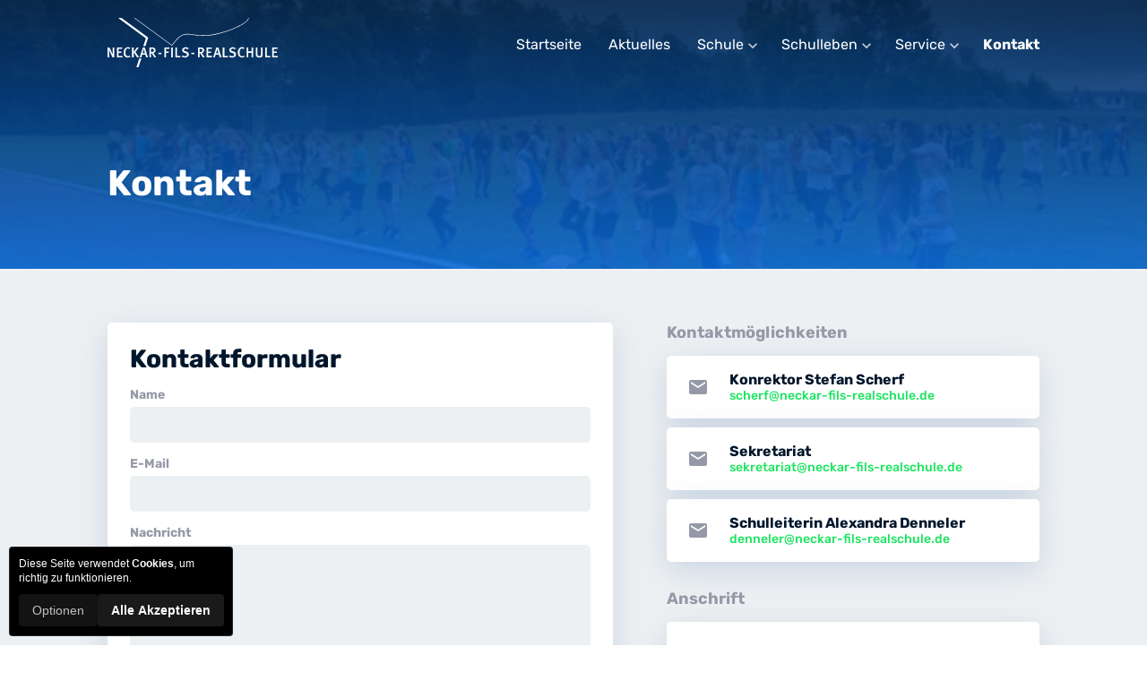

--- FILE ---
content_type: text/html; charset=UTF-8
request_url: https://nfr-plochingen.de/kontakt
body_size: 9979
content:
                <!DOCTYPE html>
                    <html lang="de">
                    <head>
                        <meta charset="utf-8">
                        <script>
                            let fluxReady=function(e){let t=function(){if(window.flux){let t=document;"complete"===t.readyState||"interactive"===t.readyState?setTimeout(e,1):t.addEventListener("DOMContentLoaded",e)}else setTimeout(t,100)};t()};
                        </script>
                        
<meta charset="utf-8">
<title></title>
<meta name="description" content="">
<meta name="keywords" content="">
<meta name="viewport" content="width=device-width, initial-scale=1.0">
<base href="//nfr-plochingen.de/">

<script src="data/js/plugs/jquery.js" type="text/javascript"></script>
<script src="data/js/main.js" charset="utf-8"></script>

<!-- <link rel="stylesheet" href="https://use.fontawesome.com/releases/v5.2.0/css/solid.css" integrity="sha384-wnAC7ln+XN0UKdcPvJvtqIH3jOjs9pnKnq9qX68ImXvOGz2JuFoEiCjT8jyZQX2z" crossorigin="anonymous"> -->
<!-- <link rel="stylesheet" href="https://use.fontawesome.com/releases/v5.2.0/css/fontawesome.css" integrity="sha384-HbmWTHay9psM8qyzEKPc8odH4DsOuzdejtnr+OFtDmOcIVnhgReQ4GZBH7uwcjf6" crossorigin="anonymous"> -->

<meta name="format-detection" content="telephone=no">

<!-- <script type="text/javascript">
    var _paq = window._paq = window._paq || [];
    _paq.push(['trackPageView']);
    _paq.push(['enableLinkTracking']);
    (function() {
        var u="//www.kiwi-wernau.de/track/";
        _paq.push(['setTrackerUrl', u+'matomo.php']);
        _paq.push(['setSiteId', '1']);
        var d=document, g=d.createElement('script'), s=d.getElementsByTagName('script')[0];
        g.type='text/javascript'; g.async=true; g.src=u+'matomo.js'; s.parentNode.insertBefore(g,s);
    })();
</script> -->

    <link href="data/css/style.css?_v54c3a00220a6ea1f" type="text/css" rel="stylesheet">
                                <link rel="canonical" href="https://nfr-plochingen.de/kontakt">
                                                    <base href="//nfr-plochingen.de/">
                    </head>
                    <body>
                <!-- NAV -->
<nav id="nav">
    <div class="wrap-base">
        <a href="//nfr-plochingen.de" class="logo">
            <img src="data/img/nfr_logo.svg" alt="Neckar Fils Realschule">
        </a>
        <div class="flex"></div>
        <div class="links">
                            <div class="item">
                    <a href="" class="link " >Startseite</a>
                                    </div>
                                <div class="item">
                    <a href="aktuelles" class="link " >Aktuelles</a>
                                    </div>
                                <div class="item">
                    <a href="schule" class="link " >Schule</a>
                                            <span class="material-icons">
                            expand_more
                        </span>
                        <div class="wrap-sub">
                                                            <a href="schule/ueber-uns" class="link-sub ">Über uns</a>
                                                                <a href="schule/unterrichtszeiten" class="link-sub ">Unterrichtszeiten</a>
                                                                <a href="schule/unserschulhaus" class="link-sub ">Unser Schulhaus</a>
                                                                <a href="schule/abschlusspruefungen" class="link-sub ">Abschlussprüfungen</a>
                                                                <a href="schule/geschichte" class="link-sub ">Geschichte der heutigen NFR</a>
                                                        </div>
                                        </div>
                                <div class="item">
                    <a href="schulleben" class="link " >Schulleben</a>
                                            <span class="material-icons">
                            expand_more
                        </span>
                        <div class="wrap-sub">
                                                            <a href="schulleben/berufsorientierung" class="link-sub ">Berufsorientierung</a>
                                                                <a href="schulleben/beratungsangebote" class="link-sub ">Beratungsangebote</a>
                                                                <a href="schulleben/foerderverein" class="link-sub ">Förderverein</a>
                                                                <a href="schulleben/hausaufgabenbetreuung" class="link-sub ">Hausaufgabenbetreuung</a>
                                                                <a href="schulleben/aktivitaeten-und-ags" class="link-sub ">Individuelle Förderungen (AGs)</a>
                                                                <a href="schulleben/neuesausdermensa" class="link-sub ">Neues aus der Mensa</a>
                                                                <a href="schulleben/schueleraustausch" class="link-sub ">Schüleraustausch</a>
                                                                    <div class="wrap-sub-ext">
                                                                                    <a href="" class="link-sub ">Frankreichaustausch</a>
                                                                                        <a href="schulleben/schueleraustausch/erasmus" class="link-sub ">Erasmus+</a>
                                                                                </div>
                                                                    <a href="schulleben/smv" class="link-sub ">SMV</a>
                                                                <a href="schulleben/unterricht" class="link-sub ">Unterricht</a>
                                                                    <div class="wrap-sub-ext">
                                                                                    <a href="" class="link-sub ">Medienbildung</a>
                                                                                        <a href="schulleben/unterricht/kompetenzanalyse" class="link-sub ">Kompetenzanalyse</a>
                                                                                        <a href="schulleben/unterricht/wahlpflichtbereiche" class="link-sub ">Wahlpflichtbereiche</a>
                                                                                        <a href="schulleben/unterricht/dierealschule" class="link-sub ">Die Realschule</a>
                                                                                </div>
                                                                    <a href="schulleben/verkehrserziehung" class="link-sub ">Verkehrserziehung</a>
                                                        </div>
                                        </div>
                                <div class="item">
                    <a href="service" class="link " >Service</a>
                                            <span class="material-icons">
                            expand_more
                        </span>
                        <div class="wrap-sub">
                                                            <a href="service/links" class="link-sub ">Links</a>
                                                                <a href="service/termine" class="link-sub ">Termine</a>
                                                                <a href="service/downloads" class="link-sub ">Downloads</a>
                                                        </div>
                                        </div>
                                <div class="item">
                    <a href="kontakt" class="link active" >Kontakt</a>
                                    </div>
                        </div>
    </div>
</nav>

<div id="nav-opt">
    <span id="nav-ico" class="material-icons">menu</span>
</div>

<div id="nav-mobile">
    <div class="title">Navigation</div>
    <div class="links">
                    <a href="" class="item " >
                <span class="material-icons">
                    navigate_next
                </span>
                <div class="text">Startseite</div>
            </a>
                        <a href="aktuelles" class="item " >
                <span class="material-icons">
                    navigate_next
                </span>
                <div class="text">Aktuelles</div>
            </a>
                        <a href="schule" class="item " >
                <span class="material-icons">
                    navigate_next
                </span>
                <div class="text">Schule</div>
            </a>
                            <div class="wrap-sub">
                                            <a href="schule/ueber-uns" class="item " >
                            <span class="material-icons">
                                navigate_next
                            </span>
                            <div class="text">Über uns</div>
                        </a>
                                                <a href="schule/unterrichtszeiten" class="item " >
                            <span class="material-icons">
                                navigate_next
                            </span>
                            <div class="text">Unterrichtszeiten</div>
                        </a>
                                                <a href="schule/unserschulhaus" class="item " >
                            <span class="material-icons">
                                navigate_next
                            </span>
                            <div class="text">Unser Schulhaus</div>
                        </a>
                                                <a href="schule/abschlusspruefungen" class="item " >
                            <span class="material-icons">
                                navigate_next
                            </span>
                            <div class="text">Abschlussprüfungen</div>
                        </a>
                                                <a href="schule/geschichte" class="item " >
                            <span class="material-icons">
                                navigate_next
                            </span>
                            <div class="text">Geschichte der heutigen NFR</div>
                        </a>
                                        </div>
                            <a href="schulleben" class="item " >
                <span class="material-icons">
                    navigate_next
                </span>
                <div class="text">Schulleben</div>
            </a>
                            <div class="wrap-sub">
                                            <a href="schulleben/berufsorientierung" class="item " >
                            <span class="material-icons">
                                navigate_next
                            </span>
                            <div class="text">Berufsorientierung</div>
                        </a>
                                                <a href="schulleben/beratungsangebote" class="item " >
                            <span class="material-icons">
                                navigate_next
                            </span>
                            <div class="text">Beratungsangebote</div>
                        </a>
                                                <a href="schulleben/foerderverein" class="item " >
                            <span class="material-icons">
                                navigate_next
                            </span>
                            <div class="text">Förderverein</div>
                        </a>
                                                <a href="schulleben/hausaufgabenbetreuung" class="item " >
                            <span class="material-icons">
                                navigate_next
                            </span>
                            <div class="text">Hausaufgabenbetreuung</div>
                        </a>
                                                <a href="schulleben/aktivitaeten-und-ags" class="item " >
                            <span class="material-icons">
                                navigate_next
                            </span>
                            <div class="text">Individuelle Förderungen (AGs)</div>
                        </a>
                                                <a href="schulleben/neuesausdermensa" class="item " >
                            <span class="material-icons">
                                navigate_next
                            </span>
                            <div class="text">Neues aus der Mensa</div>
                        </a>
                                                <a href="schulleben/schueleraustausch" class="item " >
                            <span class="material-icons">
                                navigate_next
                            </span>
                            <div class="text">Schüleraustausch</div>
                        </a>
                                                    <div class="wrap-sub-ext">
                                                                    <a href="" class="item ">
                                        <span class="material-icons">
                                            navigate_next
                                        </span>
                                        <span class="text">Frankreichaustausch</span>
                                    </a>
                                                                        <a href="schulleben/schueleraustausch/erasmus" class="item ">
                                        <span class="material-icons">
                                            navigate_next
                                        </span>
                                        <span class="text">Erasmus+</span>
                                    </a>
                                                                </div>
                                                    <a href="schulleben/smv" class="item " >
                            <span class="material-icons">
                                navigate_next
                            </span>
                            <div class="text">SMV</div>
                        </a>
                                                <a href="schulleben/unterricht" class="item " >
                            <span class="material-icons">
                                navigate_next
                            </span>
                            <div class="text">Unterricht</div>
                        </a>
                                                    <div class="wrap-sub-ext">
                                                                    <a href="" class="item ">
                                        <span class="material-icons">
                                            navigate_next
                                        </span>
                                        <span class="text">Medienbildung</span>
                                    </a>
                                                                        <a href="schulleben/unterricht/kompetenzanalyse" class="item ">
                                        <span class="material-icons">
                                            navigate_next
                                        </span>
                                        <span class="text">Kompetenzanalyse</span>
                                    </a>
                                                                        <a href="schulleben/unterricht/wahlpflichtbereiche" class="item ">
                                        <span class="material-icons">
                                            navigate_next
                                        </span>
                                        <span class="text">Wahlpflichtbereiche</span>
                                    </a>
                                                                        <a href="schulleben/unterricht/dierealschule" class="item ">
                                        <span class="material-icons">
                                            navigate_next
                                        </span>
                                        <span class="text">Die Realschule</span>
                                    </a>
                                                                </div>
                                                    <a href="schulleben/verkehrserziehung" class="item " >
                            <span class="material-icons">
                                navigate_next
                            </span>
                            <div class="text">Verkehrserziehung</div>
                        </a>
                                        </div>
                            <a href="service" class="item " >
                <span class="material-icons">
                    navigate_next
                </span>
                <div class="text">Service</div>
            </a>
                            <div class="wrap-sub">
                                            <a href="service/links" class="item " >
                            <span class="material-icons">
                                navigate_next
                            </span>
                            <div class="text">Links</div>
                        </a>
                                                <a href="service/termine" class="item " >
                            <span class="material-icons">
                                navigate_next
                            </span>
                            <div class="text">Termine</div>
                        </a>
                                                <a href="service/downloads" class="item " >
                            <span class="material-icons">
                                navigate_next
                            </span>
                            <div class="text">Downloads</div>
                        </a>
                                        </div>
                            <a href="kontakt" class="item active" >
                <span class="material-icons">
                    navigate_next
                </span>
                <div class="text">Kontakt</div>
            </a>
                </div>
</div>
<div id="nav-mobile-fx"></div>

<div id="viewer" class="fx-viewer">
    <div id="viewer_exit" class="exit">
        <span class="material-icons">
            clear
        </span>
    </div>
    <div class="frame">
        <div id="viewer_back" class="opt">
            <span class="material-icons">
                navigate_before
            </span>
        </div>
        <div id="viewer_base" class="img" onclick="gallery.next();">
            <img id="img_viewer" src="" alt="">
        </div>
        <div id="viewer_next" class="opt">
            <span class="material-icons">
                navigate_next
            </span>
        </div>
    </div>
</div>
        <header>
            <div class="img-bg">
                                    <img src="data/img/bg/sample.jpg" alt="">
                                </div>
            <div class="wrap-base">
                <div class="header-cont">
                    <h1>Kontakt</h1>
                                    </div>
            </div>
        </header>
        
<div class="wrap-bg-gray">
    <div class="wrap-base pad-base">
        <div class="grid-base">
            <div class="grid-col">
                <div class="card fx-contact">
                    <div class="card-cont">
                        <article>
                            <h2 class="h4">Kontaktformular</h2>
                                                    </article>
                        <div id="flux_msg" class="fx-info danger" style="display: none;"></div>
                        <div id="flux_sucsess" class="fx-info sucsess" style="display: none;">Die Nachricht wurde erfolgreich gesendet</div>
                        <form id="flux_form" action="">
                            <label for="in_name">Name</label>
                            <input id="in_name" type="text" name="name">
                            <label for="in_mail">E-Mail</label>
                            <input id="in_mail" type="text" name="mail">
                            <!-- <label for="in_title">Betreff</label> -->
                            <!-- <input id="in_title" type="text" name="title"> -->
                            <label for="in_text">Nachricht</label>
                            <textarea id="in_text" name="text"></textarea>
                            <div class="input-check">
                                <input id="in_check" type="checkbox">
                                <label for="in_check">
                                    <span class="material-icons">
                                        done
                                    </span>
                                </label>
                                <div id="check_text" class="text">
                                    Ich bin mit dem übertragen meiner Daten <b>einverstanden</b> und habe die <a href="kontakt/datenschutz">Datenschutzrichtlinen</a> gelesen.
                                </div>
                            </div>
                            <button class="btn-base space-30" type="submit">
                                Senden
                                <span class="material-icons">
                                    send
                                </span>
                            </button>
                        </form>
                    </div>
                </div>
            </div>
            <div class="grid-col">
                <div class="text-meta space-15">
                    <div class="text-meta-title">Kontaktmöglichkeiten</div>
                </div>
                                    <div class="card">
                        <div class="card-header">
                            <div class="ico">
                                <span class="material-icons">
                                    email
                                </span>
                            </div>
                            <div class="text">
                                <div class="title">Konrektor Stefan Scherf</div>
                                <div class="sub">
                                    <a href="mailto:scherf@neckar-fils-realschule.de" class="fx-link-text">scherf@neckar-fils-realschule.de</a>
                                </div>
                            </div>
                        </div>
                    </div>
                                        <div class="card">
                        <div class="card-header">
                            <div class="ico">
                                <span class="material-icons">
                                    email
                                </span>
                            </div>
                            <div class="text">
                                <div class="title">Sekretariat</div>
                                <div class="sub">
                                    <a href="mailto:sekretariat@neckar-fils-realschule.de" class="fx-link-text">sekretariat@neckar-fils-realschule.de</a>
                                </div>
                            </div>
                        </div>
                    </div>
                                        <div class="card">
                        <div class="card-header">
                            <div class="ico">
                                <span class="material-icons">
                                    email
                                </span>
                            </div>
                            <div class="text">
                                <div class="title">Schulleiterin Alexandra Denneler</div>
                                <div class="sub">
                                    <a href="mailto:denneler@neckar-fils-realschule.de" class="fx-link-text">denneler@neckar-fils-realschule.de</a>
                                </div>
                            </div>
                        </div>
                    </div>
                                    <div class="space-30"></div>
                <div class="text-meta space-15">
                    <div class="text-meta-title">Anschrift</div>
                </div>
                <div class="card">
                    <div class="card-cont">
                        <address class="fx-adress space-30">
                            <div class="title">Neckar-Fils-Realschule</div>
                            <div class="data">
                                Burgstraße 42<br>
                                73207 Plochingen                            </div>
                            <table>
                                <tr>
                                    <td>Telefon</td>
                                    <td>07153/92 811 50</td>
                                </tr>
                                <tr>
                                    <td>Fax</td>
                                    <td>07153/92 811 90</td>
                                </tr>
                            </table>
                        </address>
                    </div>
                </div>
            </div>
        </div>
    </div>
</div>
<!-- FOOTER -->
<footer>
    <div class="footer-top">
        <div class="wrap-base">
            <address class="col fx-adress">
                <div class="title">Neckar-Fils-Realschule</div>
                <div class="data">
                    Burgstraße 42<br>
                    73207 Plochingen                </div>
                <table>
                    <tr>
                        <td>Telefon</td>
                        <td>07153/92 811 50</td>
                    </tr>
                    <tr>
                        <td>Fax</td>
                        <td>07153/92 811 90</td>
                    </tr>
                    <tr>
                        <td>E-Mail</td>
                        <td>schulleitung@neckar-fils-realschule.de</td>
                    </tr>
                </table>
            </address>
            <div class="col logo">
                <img src="data/img/nfr_logo.svg" alt="Neckar Fils Realschule">
            </div>
        </div>
    </div>
    <div class="footer-bottom">
        <div class="wrap-base">
            <div class="item">© 2026</div>
            <div class="flex"></div>
                            <a href=""  class="item">Startseite</a>
                                <a href="aktuelles"  class="item">Aktuelles</a>
                                <a href="schule/ueber-uns"  class="item">Schule</a>
                                <a href="kontakt"  class="item">Kontakt</a>
                                <a href="kontakt/impressum"  class="item">Impressum</a>
                                <a href="kontakt/datenschutz"  class="item">Datenschutz</a>
                        </div>
    </div>
</footer>
            <div id="flux-cookie" data-cookie="W10=">
                <div id="flux-cookie-wrap" class="flux-cookie-card active  left">
                    <div class="text space-10">
                        Diese Seite verwendet <b>Cookies</b>, um richtig zu funktionieren.
                    </div>
                    <div class="btn-grid">
                        <button id="fluxCookieOpt" class="sub">Optionen</button>
                        <button id="fluxCookieAgree" class="primary">Alle Akzeptieren<div class="data"></div></button>
                    </div>
                </div>
                <div id="flux-cookie-setup" class="flux-cookie-card">
                    <div class="title-base">
                        Cookie Einstellungen
                    </div>
                    <div class="text space-10">
                        Wir verwenden essenzielle Cookies sowie optionale Dienste für Statistik, Marketing und externe Medien. Sie können zustimmen oder nur notwendige Cookies verwenden.
                        <a href="">Details</a>
                    </div>

                    <div class="group">
                        <div class="header">
                            <div class="title">Essenziell</div>
                            <div></div>
                        </div>
                        <div class="item">
                            <div class="header">
                                <div class="title-sub">Essenzielle Cookies</div>
                            </div>
                            <div class="text">
                                Notwendig für Grundfunktionen (z. B. Login, Sicherheit, Cookie-Einstellungen). Es werden keine optionalen oder Marketing-Cookies gesetzt.
                            </div>
                        </div>
                    </div>

                    
                    <div class="space-10"></div>

                    <div class="btn-grid">
                        <button id="fluxCookieSave" class="sub">Speichern</button>
                        <button id="fluxCookieAgree2" class="primary">Alle Akzeptieren</button>
                    </div>
                </div>
            </div>
                        <style media="screen">

                :root {
                    --flux-cookie-bg: #000000;
                    --flux-cookie-color: #FFFFFF;
                    --flux-cookie-border: solid 1px rgba(255,255,255,0.15);
                    --flux-cookie-radius: 4px;
                    --flux-cookie-space: 10px;
                    --flux-cookie-font: 'Helvetica Neue', Helvetica, Arial, sans-serif;
                    --flux-cookie-font-size: 12px;
                    --flux-cookie-line: 16px;
                    --flux-cookie-btn-bg: rgba(255,255,255,0.10);
                    --flux-cookie-btn-bg-hover: rgba(255,255,255,0.20);
                    --flux-cookie-btn-color: #FFFFFF;
                    --flux-cookie-btn-font-size: 14px;
                }

                #flux-cookie #flux-cookie-wrap.dark-low, #flux-cookie #flux-cookie-wrap.light-low {
                    --flux-cookie-bg: rgba(0,0,0,0.85);
                    --flux-cookie-color: rgba(255,255,255,0.75);
                    backdrop-filter: blur(5px);
                    -webkit-backdrop-filter: blur(5px);
                }
                #flux-cookie #flux-cookie-wrap.light, #flux-cookie #flux-cookie-wrap.light-low {
                    --flux-cookie-bg: #FFFFFF;
                    --flux-cookie-color: #000000;
                    --flux-cookie-border: solid 1px rgba(0,0,0,0.15);
                    --flux-cookie-btn-bg: rgba(0,0,0,0.10);
                    --flux-cookie-btn-bg-hover: rgba(0,0,0,0.20);
                    --flux-cookie-btn-color: #000000;
                }
                #flux-cookie #flux-cookie-wrap.light-low {
                    --flux-cookie-bg: rgba(255,255,255,0.85);
                    --flux-cookie-color: rgba(0,0,0,0.75);
                }

                #flux-cookie {
                    width: 100%;
                    pointer-events: none;
                }
                #flux-cookie.active {
                    position: fixed;
                    height: 100%;
                    top: 0px;
                    left: 0px;
                    transition: all 0.2s ease-out;
                    overflow-y: auto;
                    pointer-events: all;
                    z-index: 1000;
                }
                #flux-cookie.bg {
                    background-color:rgba(0,5,10,0.90);
                    backdrop-filter: blur(5px);
                    -webkit-backdrop-filter: blur(5px);
                }
                #flux-cookie * {
                    all: unset;
                    position: relative;
                    display: block;
                    margin: 0px;
                    padding: 0px;
                    box-sizing: border-box;
                }
                #flux-cookie #flux-cookie-wrap {
                    position: fixed;
                    display: none;
                    left: 10px;
                    bottom: 10px;
                    width: calc(100% - 20px);
                    max-width: 250px;
                    pointer-events: all;
                    z-index: 1000;
                }
                #flux-cookie #flux-cookie-wrap.active {
                    display: block;
                }
                #flux-cookie #flux-cookie-setup {
                    --flux-cookie-bg: #FFFFFF;
                    --flux-cookie-color: rgba(0,0,0,1.00);
                    --flux-cookie-btn-bg: rgba(0,0,0,1.00);
                    --flux-cookie-btn-bg-hover: rgba(0,0,0,0.80);
                    display: none;
                    margin: 0 auto;
                    margin-top: 120px;
                    max-width: 550px;
                    padding-top: 20px;
                    font-family: 'Helvetica Neue', Helvetica, Arial, sans-serif;
                    transition: transform 0.2s ease-out, opacity 0.2s ease-out;
                    transform: scale(0.95);
                    opacity: 0;
                }
                #flux-cookie #flux-cookie-setup.active {
                    transform: scale(1);
                    opacity: 1;
                }
                #flux-cookie .flux-cookie-card {
                    background-color: var(--flux-cookie-bg);
                    color: var(--flux-cookie-color);
                    font-family: var(--flux-cookie-font);
                    font-size: var(--flux-cookie-font-size);
                    line-height: var(--flux-cookie-line);
                    padding: var(--flux-cookie-space);
                    border: var(--flux-cookie-border);
                    border-radius: var(--flux-cookie-radius);
                }
                #flux-cookie .btn-grid {
                    display: flex;
                    gap: 5px;
                }
                #flux-cookie .space-10 {
                    margin-bottom: 10px;
                }
                #flux-cookie .text b {
                    display: inline-block;
                    font-weight: bold;
                }
                #flux-cookie .text a {
                    display: inline-block;
                    font-weight: bold;
                    text-decoration: underline;
                    cursor: pointer;
                }
                #flux-cookie .title-base {
                    font-size: 18px;
                    font-weight: bold;
                    margin-bottom: 15px;
                }
                #flux-cookie .header {
                    display: grid;
                    grid-template-columns: 1fr 40px;
                    align-items: center;
                    padding-right: 10px;
                }
                #flux-cookie .item .header {
                    padding: 0px;
                }
                #flux-cookie .header .title {
                    font-size: 15px;
                    padding: 10px;
                    font-weight: bold;
                }
                #flux-cookie .header .title-sub {
                    font-size: 14px;
                    padding: 5px 0px;
                    font-weight: bold;
                }
                #flux-cookie .group {
                    display: flex;
                    flex-direction: column;
                    gap: 5px;
                    padding: 5px;
                    border-radius: 5px;
                    background-color:rgba(0,0,0,0.10);
                    margin-bottom: 5px;
                    cursor: pointer;
                }
                #flux-cookie .group.active .item {
                    display: block;
                }
                #flux-cookie .item {
                    display: none;
                    background-color: rgba(255,255,255,1.00);
                    border-radius: 5px;
                    padding: 10px;
                }
                #flux-cookie .opt {
                    width: 40px;
                    height: 20px;
                    border-radius: 25px;
                    background-color:rgba(0,0,0,0.10);
                }
                #flux-cookie .opt:hover {
                    background-color:rgba(0,0,0,0.15);
                }
                #flux-cookie .opt.active div {
                    left: 22px;
                }
                #flux-cookie .opt.mid div {
                    left: 12px;
                }
                #flux-cookie .opt div {
                    position: absolute;
                    width: 16px;
                    height: 16px;
                    border-radius: 50%;
                    top: 2px;
                    left: 2px;
                    background-color: rgba(255,255,255,1.00);
                    transition: all 0.1s ease-in-out;
                }
                #flux-cookie button {
                    position: relative;
                    padding: 10px 15px;
                    background-color: var(--flux-cookie-btn-bg);
                    color: var(--flux-cookie-btn-color);
                    border-radius: var(--flux-cookie-radius);
                    font-size: var(--flux-cookie-btn-font-size);
                    transition: all 0.1s ease-in-out;
                    white-space: nowrap;
                    cursor: pointer;
                }
                #flux-cookie button:hover {
                    background-color: var(--flux-cookie-btn-bg-hover);
                }
                #flux-cookie button .data {
                    position: absolute;
                    height: 4px;
                    width: 0px;
                    left: 0px;
                    bottom: 0px;
                    background-color:rgba(255,255,255,0.50);
                }
                #flux-cookie button.primary {
                    font-weight: bold;
                }
                #flux-cookie button.sub {
                    opacity: 0.75;
                }
                @media (max-width: 450px) {
                    #flux-cookie #flux-cookie-wrap {
                        left: 0px;
                        bottom: 0px;
                        width: 100%;
                        max-width: unset;
                        border-radius: 0px;
                        border-left: none;
                        border-right: none;
                        border-bottom: none;
                    }
                    #flux-cookie #flux-cookie-setup {
                        height: 100%;
                        margin: 0px;
                        border-radius: 0px;
                    }
                    #flux-cookie .btn-grid button {
                        flex: 1;
                        text-align: center;
                        font-size: 12px;
                        white-space: normal;
                        padding-left: 10px;
                        padding-right: 10px;
                    }
                }

            </style>
                            <script type="text/javascript">
                    function _0x3295(){const _0x4dd444=['2528136ZCRKiA','opt','showSetup','#flux-cookie\x20.opt-group','352130uFXflj','#flux-cookie\x20.group\x20.header','getAttribute','frame','#fluxCookieSave','setup','#flux-cookie-wrap','getTime','agree','cookie','statusSetup','contains','forEach','pageYOffset','7zLdatD','.opt','classList','target','3986271dxwOSt','setCookie','data-cookie','init','flux\x20missing','[data-cookie-group]','querySelectorAll','wrap','click','appendChild','2246691OiqqaO','stringify','684752WwmKpc','active','display','remove','initSetup','parentElement',';path=/;\x20secure;','.item','stopPropagation','fluxCookie=','[data-cookie-state=\x22','onload','keys','10kwbQul','length','[data-cookie-state]','width','load\x20fail','#flux-cookie-setup','style','2461984TeIGXp','fluxCookieOffset','310805FVCfNr','head','mid','script','flux','#fluxCookieAgree2','querySelector','addEventListener','#flux-cookie','data-cookie-state','#fluxCookieOpt','state','add','setTime','2xCcpzu','_fluxP','48AywRBc','scroll'];_0x3295=function(){return _0x4dd444;};return _0x3295();}function _0x2089(_0x466376,_0x33e5f8){const _0x329525=_0x3295();return _0x2089=function(_0x2089d8,_0x513b6b){_0x2089d8=_0x2089d8-0xd3;let _0x23e5ee=_0x329525[_0x2089d8];return _0x23e5ee;},_0x2089(_0x466376,_0x33e5f8);}(function(_0x1d83ac,_0x49b2fb){const _0x523d8b=_0x2089,_0x304ccb=_0x1d83ac();while(!![]){try{const _0x32d3fe=parseInt(_0x523d8b(0x10f))/0x1+parseInt(_0x523d8b(0xe9))/0x2*(parseInt(_0x523d8b(0x10d))/0x3)+-parseInt(_0x523d8b(0xed))/0x4+parseInt(_0x523d8b(0xf1))/0x5*(-parseInt(_0x523d8b(0xeb))/0x6)+parseInt(_0x523d8b(0xff))/0x7*(-parseInt(_0x523d8b(0xd9))/0x8)+-parseInt(_0x523d8b(0x103))/0x9*(-parseInt(_0x523d8b(0x11c))/0xa)+parseInt(_0x523d8b(0xdb))/0xb;if(_0x32d3fe===_0x49b2fb)break;else _0x304ccb['push'](_0x304ccb['shift']());}catch(_0x559967){_0x304ccb['push'](_0x304ccb['shift']());}}}(_0x3295,0x620e1),(async function(){const _0x51203b=_0x2089;await(window[_0x51203b(0xdf)]?Promise['resolve']():window[_0x51203b(0xea)]??=new Promise((_0x3f9e74,_0x1ab70c)=>{const _0x13a679=_0x51203b,_0xff5ccd=document['createElement'](_0x13a679(0xde));_0xff5ccd['src']='/api/js/flux.min.js',_0xff5ccd['async']=!![],_0xff5ccd[_0x13a679(0x11a)]=()=>window[_0x13a679(0xdf)]?_0x3f9e74():_0x1ab70c(new Error(_0x13a679(0x107))),_0xff5ccd['onerror']=()=>_0x1ab70c(new Error(_0x13a679(0xd6))),document[_0x13a679(0xdc)][_0x13a679(0x10c)](_0xff5ccd);}));let _0x52d75a={'state':{},'frame':null,'wrap':null,'setup':null,'statusSetup':![],'init':function(){const _0x58e8d4=_0x51203b;if(flux&&flux['cookie'][_0x58e8d4(0xe6)])this[_0x58e8d4(0xe6)]=flux[_0x58e8d4(0xfa)][_0x58e8d4(0xe6)];else{let _0x2939c6=flux['s']('#flux-cookie')['getAttribute'](_0x58e8d4(0x105)),_0x330068=JSON['parse'](atob(_0x2939c6));this[_0x58e8d4(0xe6)]=_0x330068;}this[_0x58e8d4(0xf4)]=flux['s'](_0x58e8d4(0xe3)),this[_0x58e8d4(0x10a)]=flux['s'](_0x58e8d4(0xf7)),this[_0x58e8d4(0xf6)]=flux['s'](_0x58e8d4(0xd7));let _0x3b4747=window[_0x58e8d4(0xfe)],_0x1cdfb0=![];window['addEventListener'](_0x58e8d4(0xec),function(){const _0x185397=_0x58e8d4;let _0x5a8a77=window['pageYOffset']-_0x3b4747,_0x79f6f1=window[_0x185397(0xda)]||0x1f4,_0x29a6a8=0x64/_0x79f6f1*_0x5a8a77;flux['s']('#fluxCookieAgree\x20.data')[_0x185397(0xd8)][_0x185397(0xd5)]=_0x29a6a8+'%',!_0x1cdfb0&&_0x5a8a77>_0x79f6f1&&(_0x1cdfb0=!![],_0x52d75a[_0x185397(0xf9)]());}),flux['on'](_0x58e8d4(0x10b),'#fluxCookieAgree',function(){const _0x48c9ab=_0x58e8d4;_0x52d75a[_0x48c9ab(0xf9)]();}),flux['on'](_0x58e8d4(0x10b),_0x58e8d4(0xe0),function(){const _0x3aaba8=_0x58e8d4;_0x52d75a[_0x3aaba8(0xf9)]();}),flux['on'](_0x58e8d4(0x10b),_0x58e8d4(0xe5),function(){const _0x2fa416=_0x58e8d4;_0x52d75a[_0x2fa416(0xef)]();}),flux['on'](_0x58e8d4(0x10b),_0x58e8d4(0xf5),function(){_0x52d75a['save']();}),flux['fn'](_0x58e8d4(0xfa),{'plug':{'showSetup':function(){_0x52d75a['showSetup']();}}});},'initSetup':function(){const _0x3d0f2e=_0x51203b;let _0x19b3c3=flux['sa'](_0x3d0f2e(0x108)),_0x46f1d6=flux['sa'](_0x3d0f2e(0xd4)),_0x2b3cdb=(_0x3e87cd,_0xdbc0b0)=>{const _0x1d8441=_0x3d0f2e;let _0x58e4f2=flux['s'](_0x1d8441(0x119)+_0x3e87cd+'\x22]'),_0x2d39ee=_0x58e4f2[_0x1d8441(0xe1)](_0x1d8441(0x100));_0xdbc0b0?(_0x52d75a[_0x1d8441(0xe6)][_0x3e87cd]=0x1,_0x2d39ee[_0x1d8441(0x101)][_0x1d8441(0xe7)](_0x1d8441(0x110))):(delete _0x52d75a[_0x1d8441(0xe6)][_0x3e87cd],_0x2d39ee[_0x1d8441(0x101)]['remove']('active'));},_0x5463b4=()=>{_0x19b3c3['forEach'](function(_0x492f13){const _0x4bf938=_0x2089;let _0x461015=_0x492f13['querySelectorAll'](_0x4bf938(0x116)),_0x2175ea=0x0;_0x461015[_0x4bf938(0xfd)](function(_0x596d4f){const _0x32c7df=_0x4bf938;let _0x4b555f=_0x596d4f['getAttribute'](_0x32c7df(0xe4)),_0x3ccb5e=_0x596d4f[_0x32c7df(0xe1)](_0x32c7df(0x100));_0x52d75a[_0x32c7df(0xe6)][_0x4b555f]?(_0x3ccb5e[_0x32c7df(0x101)][_0x32c7df(0xe7)]('active'),_0x2175ea++):_0x3ccb5e[_0x32c7df(0x101)][_0x32c7df(0x112)](_0x32c7df(0x110));});let _0x53755b=_0x492f13['querySelector'](_0x4bf938(0x100));_0x53755b[_0x4bf938(0x101)][_0x4bf938(0x112)](_0x4bf938(0x110)),_0x53755b[_0x4bf938(0x101)][_0x4bf938(0x112)](_0x4bf938(0xdd));if(_0x2175ea==_0x461015[_0x4bf938(0xd3)])_0x53755b['classList'][_0x4bf938(0xe7)](_0x4bf938(0x110));else _0x2175ea&&_0x53755b[_0x4bf938(0x101)]['add'](_0x4bf938(0xdd));});};_0x5463b4();if(this[_0x3d0f2e(0xfb)])return;this[_0x3d0f2e(0xfb)]=!![];let _0x36e663=flux['sa'](_0x3d0f2e(0xf2));_0x36e663[_0x3d0f2e(0xfd)](function(_0x268a4e){const _0x399f2b=_0x3d0f2e;_0x268a4e[_0x399f2b(0xe2)](_0x399f2b(0x10b),function(){const _0x3f1671=_0x399f2b;this[_0x3f1671(0x114)][_0x3f1671(0x101)]['toggle']('active');});});let _0x441e5f=flux['sa'](_0x3d0f2e(0xf0));_0x441e5f['forEach'](function(_0x4e2323){const _0x4b66e7=_0x3d0f2e;_0x4e2323['addEventListener'](_0x4b66e7(0x10b),function(_0x1d5eaf){const _0x4b0305=_0x4b66e7;_0x1d5eaf[_0x4b0305(0x117)]();let _0x5a4060=_0x4e2323[_0x4b0305(0x114)][_0x4b0305(0x114)],_0x682eb=_0x5a4060[_0x4b0305(0x109)](_0x4b0305(0xd4)),_0x16a1af=0x0;_0x682eb[_0x4b0305(0xfd)](function(_0x3f0388){const _0x4d1db0=_0x4b0305;let _0x3633d9=_0x3f0388['getAttribute']('data-cookie-state');_0x52d75a[_0x4d1db0(0xe6)][_0x3633d9]&&_0x16a1af++;}),_0x16a1af==_0x682eb[_0x4b0305(0xd3)]?_0x682eb[_0x4b0305(0xfd)](function(_0x15fec1){const _0x5def86=_0x4b0305;let _0xbc5a48=_0x15fec1[_0x5def86(0xf3)](_0x5def86(0xe4));_0x2b3cdb(_0xbc5a48,![]);}):_0x682eb[_0x4b0305(0xfd)](function(_0x4f6634){const _0x44b92a=_0x4b0305;let _0x5b7429=_0x4f6634[_0x44b92a(0xf3)](_0x44b92a(0xe4));_0x2b3cdb(_0x5b7429,!![]);}),_0x5463b4();});}),_0x46f1d6['forEach'](function(_0x5d5f47){const _0x5280f0=_0x3d0f2e;_0x5d5f47['addEventListener'](_0x5280f0(0x10b),function(){const _0x2abfa9=_0x5280f0;let _0x1af47b=this[_0x2abfa9(0xf3)](_0x2abfa9(0xe4));_0x52d75a['state'][_0x1af47b]?(event[_0x2abfa9(0x102)][_0x2abfa9(0x101)][_0x2abfa9(0xfc)](_0x2abfa9(0xee))||event[_0x2abfa9(0x102)][_0x2abfa9(0x114)][_0x2abfa9(0x101)][_0x2abfa9(0xfc)](_0x2abfa9(0xee)))&&_0x2b3cdb(_0x1af47b,![]):_0x2b3cdb(_0x1af47b,!![]),_0x5463b4();});});},'showSetup':function(){const _0x44e747=_0x51203b;this[_0x44e747(0xf4)][_0x44e747(0x101)]['add']('active'),setTimeout(()=>{const _0x119562=_0x44e747;this[_0x119562(0xf4)]['classList'][_0x119562(0xe7)]('bg');},0xa),this['wrap'][_0x44e747(0x101)][_0x44e747(0x112)](_0x44e747(0x110)),this['setup'][_0x44e747(0xd8)][_0x44e747(0x111)]='block',setTimeout(()=>{const _0x34abf8=_0x44e747;this[_0x34abf8(0xf6)][_0x34abf8(0x101)][_0x34abf8(0xe7)](_0x34abf8(0x110));},0xa),this[_0x44e747(0x113)]();},'hideSetup':function(){const _0x3a71fc=_0x51203b;this['frame'][_0x3a71fc(0x101)][_0x3a71fc(0x112)]('bg'),this['wrap'][_0x3a71fc(0x101)]['remove']('active'),this['setup'][_0x3a71fc(0x101)][_0x3a71fc(0x112)](_0x3a71fc(0x110)),setTimeout(()=>{const _0x508b19=_0x3a71fc;this[_0x508b19(0xf4)][_0x508b19(0x101)][_0x508b19(0x112)](_0x508b19(0x110));},0xc8);},'setCookie':function(_0x1bb7a8){const _0x1ce112=_0x51203b;let _0x3386cb=new Date();_0x3386cb[_0x1ce112(0xe8)](_0x3386cb[_0x1ce112(0xf8)]()+0x16d*0x18*0x3c*0x3c*0x3e8);let _0x5a79e2='expires='+_0x3386cb['toUTCString'](),_0x5b5296=[];Object[_0x1ce112(0x11b)](_0x1bb7a8)[_0x1ce112(0xfd)](function(_0x110c37){_0x1bb7a8[_0x110c37]&&_0x5b5296['push'](_0x110c37);});let _0x51142c=btoa(JSON[_0x1ce112(0x10e)](_0x5b5296));document['cookie']=_0x1ce112(0x118)+_0x51142c+';'+_0x5a79e2+_0x1ce112(0x115),localStorage['setItem']('fluxCookie',_0x51142c);},'save':function(){const _0x507372=_0x51203b;this[_0x507372(0x104)](this[_0x507372(0xe6)]),flux['fn'](_0x507372(0xfa),{'state':this[_0x507372(0xe6)]}),this['hideSetup']();},'agree':function(){const _0x9cb01c=_0x51203b;let _0xf1294e=flux['sa'](_0x9cb01c(0xd4)),_0x1d72a9={};_0xf1294e['forEach'](function(_0x58f18c){const _0x535b83=_0x9cb01c;let _0x331472=_0x58f18c[_0x535b83(0xf3)]('data-cookie-state');_0x1d72a9[_0x331472]=0x1;}),this[_0x9cb01c(0xe6)]=_0x1d72a9,this[_0x9cb01c(0x104)](_0x1d72a9),flux['fn'](_0x9cb01c(0xfa),{'state':_0x1d72a9}),this['hideSetup']();}};_0x52d75a[_0x51203b(0x106)]();}()));
                </script>
                                </body>
                </html>
                

--- FILE ---
content_type: text/css
request_url: https://nfr-plochingen.de/data/css/style.css?_v54c3a00220a6ea1f
body_size: 36726
content:
/* rubik-regular - latin */
@font-face {
  font-family: 'Rubik_UI';
  font-style: normal;
  font-weight: 400;
  src: url('../font/rubik-v21-latin-regular.eot');
  src: local(''), url('../font/rubik-v21-latin-regular.eot?#iefix') format('embedded-opentype'), /* IE6-IE8 */ url('../font/rubik-v21-latin-regular.woff2') format('woff2'), /* Super Modern Browsers */ url('../font/rubik-v21-latin-regular.woff') format('woff'), /* Modern Browsers */ url('../font/rubik-v21-latin-regular.ttf') format('truetype'), /* Safari, Android, iOS */ url('../font/rubik-v21-latin-regular.svg#Rubik') format('svg');
  
  /* IE9 Compat Modes */
  /* Legacy iOS */
}
/* rubik-500 - latin */
@font-face {
  font-family: 'Rubik_UI';
  font-style: normal;
  font-weight: 500;
  src: url('../font/rubik-v21-latin-500.eot');
  src: local(''), url('../font/rubik-v21-latin-500.eot?#iefix') format('embedded-opentype'), /* IE6-IE8 */ url('../font/rubik-v21-latin-500.woff2') format('woff2'), /* Super Modern Browsers */ url('../font/rubik-v21-latin-500.woff') format('woff'), /* Modern Browsers */ url('../font/rubik-v21-latin-500.ttf') format('truetype'), /* Safari, Android, iOS */ url('../font/rubik-v21-latin-500.svg#Rubik') format('svg');
  
  /* IE9 Compat Modes */
  /* Legacy iOS */
}
/* rubik-700 - latin */
@font-face {
  font-family: 'Rubik_UI';
  font-style: normal;
  font-weight: 700;
  src: url('../font/rubik-v21-latin-700.eot');
  src: local(''), url('../font/rubik-v21-latin-700.eot?#iefix') format('embedded-opentype'), /* IE6-IE8 */ url('../font/rubik-v21-latin-700.woff2') format('woff2'), /* Super Modern Browsers */ url('../font/rubik-v21-latin-700.woff') format('woff'), /* Modern Browsers */ url('../font/rubik-v21-latin-700.ttf') format('truetype'), /* Safari, Android, iOS */ url('../font/rubik-v21-latin-700.svg#Rubik') format('svg');
  
  /* IE9 Compat Modes */
  /* Legacy iOS */
}
.trans_all_01 {
  -webkit-transition: all 0.1s ease-in-out;
  -moz-transition: all 0.1s ease-in-out;
  -o-transition: all 0.1s ease-in-out;
  transition: all 0.1s ease-in-out;
}
.trans_all_02 {
  -webkit-transition: all 0.2s ease-in-out;
  -moz-transition: all 0.2s ease-in-out;
  -o-transition: all 0.2s ease-in-out;
  transition: all 0.2s ease-in-out;
}
.trans_all_03 {
  -webkit-transition: all 0.3s ease-in-out;
  -moz-transition: all 0.3s ease-in-out;
  -o-transition: all 0.3s ease-in-out;
  transition: all 0.3s ease-in-out;
}
.trans_all_04 {
  -webkit-transition: all 0.4s ease-in-out;
  -moz-transition: all 0.4s ease-in-out;
  -o-transition: all 0.4s ease-in-out;
  transition: all 0.4s ease-in-out;
}
.trans_ease_01 {
  -webkit-transition: all 100ms cubic-bezier(0.645, 0.045, 0.355, 1);
  -moz-transition: all 100ms cubic-bezier(0.645, 0.045, 0.355, 1);
  -o-transition: all 100ms cubic-bezier(0.645, 0.045, 0.355, 1);
  transition: all 100ms cubic-bezier(0.645, 0.045, 0.355, 1);
}
.trans_ease_02 {
  -webkit-transition: all 200ms cubic-bezier(0.645, 0.045, 0.355, 1);
  -moz-transition: all 200ms cubic-bezier(0.645, 0.045, 0.355, 1);
  -o-transition: all 200ms cubic-bezier(0.645, 0.045, 0.355, 1);
  transition: all 200ms cubic-bezier(0.645, 0.045, 0.355, 1);
}
.trans_ease_03 {
  -webkit-transition: all 300ms cubic-bezier(0.645, 0.045, 0.355, 1);
  -moz-transition: all 300ms cubic-bezier(0.645, 0.045, 0.355, 1);
  -o-transition: all 300ms cubic-bezier(0.645, 0.045, 0.355, 1);
  transition: all 300ms cubic-bezier(0.645, 0.045, 0.355, 1);
}
.trans_ease_04 {
  -webkit-transition: all 400ms cubic-bezier(0.645, 0.045, 0.355, 1);
  -moz-transition: all 400ms cubic-bezier(0.645, 0.045, 0.355, 1);
  -o-transition: all 400ms cubic-bezier(0.645, 0.045, 0.355, 1);
  transition: all 400ms cubic-bezier(0.645, 0.045, 0.355, 1);
}
.sys_br {
  border-radius: 5px;
}
.dn {
  display: none !important;
}
.unselect {
  user-select: none;
  -moz-user-select: none;
  -khtml-user-select: none;
  -webkit-user-select: none;
  -o-user-select: none;
}
a {
  color: inherit;
  text-decoration: none;
}
* {
  -webkit-tap-highlight-color: rgba(0, 0, 0, 0);
  outline: 0;
}
.shadow_01 {
  box-shadow: 0px 10px 35px 0px rgba(7, 70, 150, 0.15);
}
.shadow_01_ac {
  box-shadow: 0px 15px 45px 0px rgba(7, 70, 150, 0.25);
}
.shadow_01_cc {
  box-shadow: 0px 10px 35px 0px rgba(12, 125, 252, 0.45);
}
.shadow_01_cc_ac {
  box-shadow: 0px 10px 35px 0px rgba(12, 125, 252, 0.55);
}
.shadow_02_cc {
  box-shadow: 0px 10px 35px 0px rgba(28, 228, 95, 0.45);
}
.shadow_02_cc_ac {
  box-shadow: 0px 10px 35px 0px rgba(28, 228, 95, 0.55);
}
.img_hover {
  -webkit-transition: all 400ms cubic-bezier(0.645, 0.045, 0.355, 1);
  -moz-transition: all 400ms cubic-bezier(0.645, 0.045, 0.355, 1);
  -o-transition: all 400ms cubic-bezier(0.645, 0.045, 0.355, 1);
  transition: all 400ms cubic-bezier(0.645, 0.045, 0.355, 1);
  overflow: hidden;
  cursor: pointer;
}
.img_hover:hover img {
  transform: scale(1.05);
}
.img_hover img {
  -webkit-transition: all 400ms cubic-bezier(0.645, 0.045, 0.355, 1);
  -moz-transition: all 400ms cubic-bezier(0.645, 0.045, 0.355, 1);
  -o-transition: all 400ms cubic-bezier(0.645, 0.045, 0.355, 1);
  transition: all 400ms cubic-bezier(0.645, 0.045, 0.355, 1);
}
.flex-center {
  display: flex;
  align-items: center;
  justify-content: center;
}
.space-0 {
  margin-bottom: 0px !important;
}
.space-10 {
  margin-bottom: 10px !important;
}
.space-15 {
  margin-bottom: 15px !important;
}
.space-30 {
  margin-bottom: 30px !important;
}
.space-60 {
  margin-bottom: 60px !important;
}
.fx-active-scale-btn,
.fx-active-scale-opt {
  -webkit-transition: all 200ms cubic-bezier(0.645, 0.045, 0.355, 1);
  -moz-transition: all 200ms cubic-bezier(0.645, 0.045, 0.355, 1);
  -o-transition: all 200ms cubic-bezier(0.645, 0.045, 0.355, 1);
  transition: all 200ms cubic-bezier(0.645, 0.045, 0.355, 1);
}
.fx-active-scale-btn:active,
.fx-active-scale-opt:active {
  -webkit-transition: all 100ms cubic-bezier(0.645, 0.045, 0.355, 1);
  -moz-transition: all 100ms cubic-bezier(0.645, 0.045, 0.355, 1);
  -o-transition: all 100ms cubic-bezier(0.645, 0.045, 0.355, 1);
  transition: all 100ms cubic-bezier(0.645, 0.045, 0.355, 1);
  transform: scale(0.95);
}
.fx-active-scale-opt:active {
  transform: scale(0.85);
}
@font-face {
  font-family: 'Material Icons';
  font-style: normal;
  font-weight: 400;
  src: url("https://nfr-plochingen.de/data/font/icon.woff2") format('woff2');
}
.material-icons {
  font-family: 'Material Icons';
  font-weight: normal;
  font-style: normal;
  font-size: 24px;
  line-height: 1;
  letter-spacing: normal;
  text-transform: none;
  display: inline-block;
  white-space: nowrap;
  word-wrap: normal;
  direction: ltr;
  -webkit-font-smoothing: antialiased;
}
html,
body {
  margin: 0px;
  padding: 0px;
  width: 100%;
  font-family: 'Rubik_UI';
  font-size: 16px;
  color: #00162b;
  font-weight: 400;
  overflow-x: hidden;
}
header {
  position: relative;
  width: 100%;
  background-color: #00162b;
  color: #ffffff;
  padding: 120px 0px 60px 0px;
}
header .img-bg {
  position: absolute;
  display: block;
  width: 100%;
  height: 100%;
  top: 0px;
  left: 0px;
  z-index: 1;
}
header .img-bg:before {
  position: absolute;
  display: block;
  content: "";
  width: 100%;
  height: 100%;
  top: 0px;
  left: 0px;
  background: linear-gradient(0deg, rgba(11, 106, 214, 0.9) 0%, rgba(4, 36, 75, 0.9) 100%);
}
header .img-bg img {
  width: 100%;
  height: 100%;
  object-fit: cover;
}
header .wrap-base {
  position: relative;
  z-index: 1;
}
header .header-cont {
  max-width: 600px;
  padding-top: 60px;
}
header .header-cont h1 {
  padding-bottom: 10px;
}
header h1 {
  -webkit-text-stroke: 0px #ffffff;
}
.fx-header-start .fx-cont-start {
  max-width: 600px;
  padding-top: 60px;
}
.fx-header-start .fx-cont-start h1 {
  padding-bottom: 20px;
}
.fx-header-start .fx-cont-start h1 span {
  font-weight: 400;
}
.fx-header-start .fx-cont-start p {
  padding-bottom: 30px;
}
.fx-header-post {
  background-color: #edf0f2;
  color: #00162b;
  padding-top: 160px;
  padding-bottom: 0px;
}
#nav {
  -webkit-transition: all 400ms cubic-bezier(0.645, 0.045, 0.355, 1);
  -moz-transition: all 400ms cubic-bezier(0.645, 0.045, 0.355, 1);
  -o-transition: all 400ms cubic-bezier(0.645, 0.045, 0.355, 1);
  transition: all 400ms cubic-bezier(0.645, 0.045, 0.355, 1);
  position: fixed;
  top: 0px;
  width: 100%;
  color: #ffffff;
  padding: 20px 0px;
  z-index: 100;
}
#nav:before {
  -webkit-transition: all 400ms cubic-bezier(0.645, 0.045, 0.355, 1);
  -moz-transition: all 400ms cubic-bezier(0.645, 0.045, 0.355, 1);
  -o-transition: all 400ms cubic-bezier(0.645, 0.045, 0.355, 1);
  transition: all 400ms cubic-bezier(0.645, 0.045, 0.355, 1);
  position: absolute;
  display: block;
  content: "";
  width: 100%;
  height: 20px;
  top: 0px;
  left: 0px;
  opacity: 0;
  background: linear-gradient(0deg, rgba(10, 96, 194, 0) 0%, rgba(10, 96, 194, 0.9) 100%);
  z-index: 1;
  pointer-events: none;
}
#nav .wrap-base {
  display: flex;
}
#nav .wrap-base .logo {
  -webkit-transition: all 400ms cubic-bezier(0.645, 0.045, 0.355, 1);
  -moz-transition: all 400ms cubic-bezier(0.645, 0.045, 0.355, 1);
  -o-transition: all 400ms cubic-bezier(0.645, 0.045, 0.355, 1);
  transition: all 400ms cubic-bezier(0.645, 0.045, 0.355, 1);
  position: relative;
}
#nav .wrap-base .logo img {
  height: 55px;
}
#nav .wrap-base .flex {
  flex-grow: 1;
}
#nav .links {
  display: flex;
  align-items: center;
}
#nav .links .item {
  position: relative;
  display: flex;
  align-items: center;
  margin-left: 30px;
}
#nav .links .item:hover .material-icons {
  color: rgba(255, 255, 255, 0.5);
}
#nav .links .item:hover .wrap-sub {
  transform: translateY(0px);
  opacity: 1;
  pointer-events: all;
}
#nav .links .item .link {
  -webkit-transition: all 0.2s ease-in-out;
  -moz-transition: all 0.2s ease-in-out;
  -o-transition: all 0.2s ease-in-out;
  transition: all 0.2s ease-in-out;
  line-height: 20px;
  padding: 20px 0px;
  cursor: pointer;
}
#nav .links .item .link:hover {
  color: #1ce45f;
}
#nav .links .item .link.active {
  font-weight: 700;
}
#nav .links .item .material-icons {
  -webkit-transition: all 0.2s ease-in-out;
  -moz-transition: all 0.2s ease-in-out;
  -o-transition: all 0.2s ease-in-out;
  transition: all 0.2s ease-in-out;
  font-size: 20px;
  padding-top: 2px;
  margin-right: -8px;
  color: rgba(255, 255, 255, 0.75);
}
#nav .links .wrap-sub {
  border-radius: 5px;
  box-shadow: 0px 10px 35px 0px rgba(7, 70, 150, 0.15);
  -webkit-transition: all 0.2s ease-in-out;
  -moz-transition: all 0.2s ease-in-out;
  -o-transition: all 0.2s ease-in-out;
  transition: all 0.2s ease-in-out;
  position: absolute;
  top: 100%;
  background-color: #ffffff;
  color: #00162b;
  transform: translateY(5px);
  opacity: 0;
  pointer-events: none;
}
#nav .links .wrap-sub .link-sub {
  -webkit-transition: all 0.2s ease-in-out;
  -moz-transition: all 0.2s ease-in-out;
  -o-transition: all 0.2s ease-in-out;
  transition: all 0.2s ease-in-out;
  display: block;
  padding: 10px 25px 10px 10px;
  cursor: pointer;
}
#nav .links .wrap-sub .link-sub:hover {
  color: #9599a7;
}
#nav .links .wrap-sub .link-sub.active {
  font-weight: 700;
}
#nav .links .wrap-sub-ext {
  padding-left: 15px;
  margin-left: 15px;
  border-left: solid 2px #1ce45f;
}
#nav .links .wrap-sub-ext .link-sub {
  padding: 8px 10px 8px 0px;
  font-size: 14px;
}
@media (max-width: 900px) {
  #nav {
    box-shadow: 0px 10px 35px 0px rgba(12, 125, 252, 0.45);
    background-color: #0258b9;
    height: 60px;
    padding: 0px;
  }
  #nav:before {
    opacity: 1;
  }
  #nav .wrap-base .logo {
    transform: translateY(-10px);
    height: 60px;
  }
  #nav .links {
    display: none;
  }
}
#nav-opt {
  user-select: none;
  -moz-user-select: none;
  -khtml-user-select: none;
  -webkit-user-select: none;
  -o-user-select: none;
  -webkit-transition: all 200ms cubic-bezier(0.645, 0.045, 0.355, 1);
  -moz-transition: all 200ms cubic-bezier(0.645, 0.045, 0.355, 1);
  -o-transition: all 200ms cubic-bezier(0.645, 0.045, 0.355, 1);
  transition: all 200ms cubic-bezier(0.645, 0.045, 0.355, 1);
  position: fixed;
  display: none;
  align-items: center;
  justify-content: center;
  top: 0px;
  right: 0px;
  width: 60px;
  height: 60px;
  color: #ffffff;
  cursor: pointer;
  z-index: 260;
}
#nav-opt:active {
  -webkit-transition: all 100ms cubic-bezier(0.645, 0.045, 0.355, 1);
  -moz-transition: all 100ms cubic-bezier(0.645, 0.045, 0.355, 1);
  -o-transition: all 100ms cubic-bezier(0.645, 0.045, 0.355, 1);
  transition: all 100ms cubic-bezier(0.645, 0.045, 0.355, 1);
  transform: scale(0.95);
}
#nav-opt:active {
  transform: scale(0.85);
}
#nav-opt:hover {
  color: rgba(255, 255, 255, 0.75);
}
#nav-opt .material-icons {
  width: 25px;
  height: 25px;
  font-size: 25px;
}
@media (max-width: 900px) {
  #nav-opt {
    display: flex;
  }
}
#nav-mobile {
  -webkit-transition: all 0.2s ease-in-out;
  -moz-transition: all 0.2s ease-in-out;
  -o-transition: all 0.2s ease-in-out;
  transition: all 0.2s ease-in-out;
  position: fixed;
  width: 100%;
  height: 100%;
  top: 0px;
  right: 0px;
  max-width: 350px;
  background-color: rgba(0, 22, 43, 0.95);
  color: #ffffff;
  padding: 30px;
  box-sizing: border-box;
  transform: translateX(100%);
  overflow-y: auto;
  z-index: 250;
}
#nav-mobile .title {
  font-size: 24px;
  font-weight: 700;
  margin-bottom: 15px;
}
#nav-mobile .links .item,
#nav-mobile .links .item-sub {
  -webkit-transition: all 0.2s ease-in-out;
  -moz-transition: all 0.2s ease-in-out;
  -o-transition: all 0.2s ease-in-out;
  transition: all 0.2s ease-in-out;
  display: flex;
  align-items: center;
  color: rgba(255, 255, 255, 0.75);
  cursor: pointer;
}
#nav-mobile .links .item:hover,
#nav-mobile .links .item-sub:hover {
  color: #ffffff;
}
#nav-mobile .links .item .material-icons,
#nav-mobile .links .item-sub .material-icons {
  display: flex;
  align-items: center;
  justify-content: center;
  font-size: 16px;
  width: 20px;
}
#nav-mobile .links .item .text,
#nav-mobile .links .item-sub .text {
  font-size: 18px;
  padding: 10px;
}
#nav-mobile .links .item.active,
#nav-mobile .links .item-sub.active {
  color: #ffffff;
}
#nav-mobile .wrap-sub,
#nav-mobile .wrap-sub-ext {
  padding-left: 10px;
  margin-left: 10px;
}
#nav-mobile .wrap-sub .item .text,
#nav-mobile .wrap-sub-ext .item .text {
  font-size: 14px;
}
#nav-mobile .wrap-sub {
  border-left: solid 2px #0c7dfc;
}
#nav-mobile .wrap-sub-ext {
  border-left: solid 2px #1ce45f;
}
#nav-mobile.active {
  transform: translateX(0px);
}
#nav-mobile-fx {
  -webkit-transition: all 0.2s ease-in-out;
  -moz-transition: all 0.2s ease-in-out;
  -o-transition: all 0.2s ease-in-out;
  transition: all 0.2s ease-in-out;
  display: none;
  position: fixed;
  width: 100%;
  height: 100%;
  top: 0px;
  left: 0px;
  background-color: rgba(0, 0, 0, 0);
  z-index: 200;
}
#nav-mobile-fx.active {
  background-color: rgba(0, 0, 0, 0.5);
}
@media (min-width: 900px) {
  #nav.active {
    box-shadow: 0px 10px 35px 0px rgba(12, 125, 252, 0.45);
    background-color: #0258b9;
    padding: 0px;
  }
  #nav.active:before {
    opacity: 1;
  }
  #nav.active .wrap-base .logo {
    transform: translateY(-10px);
  }
}
footer {
  color: #ffffff;
}
footer .footer-top {
  background-color: #00162b;
}
footer .footer-top .wrap-base {
  display: flex;
  align-items: center;
  padding-top: 60px;
  padding-bottom: 60px;
}
footer .footer-top address {
  grid-area: text;
  flex-grow: 1;
}
footer .footer-top .title {
  padding-bottom: 15px;
}
footer .footer-top .data,
footer .footer-top table {
  color: #d4d6db;
}
footer .footer-top .data {
  padding-bottom: 15px;
}
footer .footer-top .logo {
  grid-area: logo;
  display: flex;
  align-items: center;
  justify-content: center;
  padding: 0px 60px;
}
footer .footer-top .logo img {
  width: 250px;
}
footer .footer-bottom {
  background-color: #002040;
  color: #9599a7;
  font-size: 14px;
  padding: 10px 0px;
}
footer .footer-bottom .item {
  line-height: 20px;
  padding: 10px 0px;
  margin-right: 30px;
}
footer .footer-bottom .item:last-child {
  margin-right: 0px;
}
footer .footer-bottom a {
  -webkit-transition: all 0.2s ease-in-out;
  -moz-transition: all 0.2s ease-in-out;
  -o-transition: all 0.2s ease-in-out;
  transition: all 0.2s ease-in-out;
}
footer .footer-bottom a:hover {
  color: #ffffff;
}
footer .wrap-base {
  display: flex;
  align-items: center;
  flex-wrap: wrap;
}
footer .wrap-base .flex {
  flex-grow: 1;
}
@media (max-width: 900px) {
  footer .footer-top .wrap-base {
    display: grid !important;
    grid-template: "logo" "text";
    grid-row-gap: 60px;
  }
  footer .footer-top .wrap-base .logo {
    justify-content: flex-start;
    padding: 0px;
  }
  footer .footer-bottom .flex {
    display: none;
  }
}
.wrap-base {
  display: block;
  margin: 0 auto;
  width: 100%;
  max-width: 1100px;
  box-sizing: border-box;
  padding: 0px 30px;
}
@media (max-width: 450px) {
  .wrap-base {
    padding-left: 15px;
    padding-right: 15px;
  }
}
.wrap-bg-light {
  background-color: #ffffff;
}
.wrap-bg-gray {
  position: relative;
  background-color: #edf0f2;
}
.pad-base {
  padding-top: 60px;
  padding-bottom: 45px;
}
.pad-min {
  padding-top: 30px;
  padding-bottom: 15px;
}
.pad-text {
  padding-top: 60px;
  padding-bottom: 30px;
}
.grid-base {
  display: grid;
  grid-template-columns: minmax(450px, 620px) 40%;
  grid-column-gap: 60px;
  width: 100%;
}
@media (max-width: 900px) {
  .grid-base {
    grid-template-columns: 1fr;
    grid-column-gap: 0px;
    grid-row-gap: 30px;
  }
}
.card {
  border-radius: 5px;
  box-shadow: 0px 10px 35px 0px rgba(7, 70, 150, 0.15);
  display: block;
  background-color: #ffffff;
  margin-bottom: 10px;
  overflow: hidden;
}
.card .card-header {
  display: flex;
  align-items: center;
  color: #9599a7;
  padding-right: 15px;
  box-sizing: border-box;
}
.card .card-header .ico,
.card .card-header .opt {
  display: flex;
  align-items: center;
  justify-content: center;
  height: 70px;
  width: 70px;
  min-width: 60px;
}
.card .card-header .opt {
  color: #1ce45f;
  justify-content: start;
  width: 40px;
  min-width: 40px;
}
.card .card-header .opt:last-child {
  margin-right: -15px;
}
.card .card-header .text {
  flex-grow: 1;
  padding: 15px 15px 15px 0px;
}
.card .card-header .text .title {
  font-weight: 700;
  color: #00162b;
}
.card .card-header .text .sub {
  font-size: 14px;
  font-weight: 500;
}
.card .card-header .text span {
  color: #0c7dfc;
  padding-left: 5px;
}
@media (max-width: 450px) {
  .card .card-header .ico,
  .card .card-header .opt {
    width: 50px;
    min-width: 50px;
  }
}
@media (max-width: 550px) {
  .card .card-header .fx-btn-min {
    min-width: 30px;
    height: 30px;
    padding: 0px;
  }
  .card .card-header .fx-btn-min .btn-text {
    display: none;
  }
  .card .card-header .fx-btn-min .material-icons {
    width: 30px;
    height: 30px;
    color: #ffffff;
  }
}
.card .card-header + .card-cont {
  padding-top: 10px !important;
}
.card .card-img {
  position: relative;
  display: block;
  height: 250px;
  overflow: hidden;
}
.card .card-img:before {
  position: absolute;
  display: block;
  content: "";
  width: 100%;
  height: 100%;
  top: 0px;
  left: 0px;
  background-color: rgba(0, 22, 43, 0.5);
  z-index: 1;
}
.card .card-img img {
  width: 100%;
  height: 100%;
  object-fit: cover;
}
.card .card-img .text-meta {
  position: absolute;
  top: 0%;
  width: 100%;
  color: #ffffff;
  padding: 25px;
  box-sizing: border-box;
  z-index: 1;
}
.card .card-img.hover {
  -webkit-transition: all 400ms cubic-bezier(0.645, 0.045, 0.355, 1);
  -moz-transition: all 400ms cubic-bezier(0.645, 0.045, 0.355, 1);
  -o-transition: all 400ms cubic-bezier(0.645, 0.045, 0.355, 1);
  transition: all 400ms cubic-bezier(0.645, 0.045, 0.355, 1);
  overflow: hidden;
  cursor: pointer;
}
.card .card-img.hover:hover img {
  transform: scale(1.05);
}
.card .card-img.hover img {
  -webkit-transition: all 400ms cubic-bezier(0.645, 0.045, 0.355, 1);
  -moz-transition: all 400ms cubic-bezier(0.645, 0.045, 0.355, 1);
  -o-transition: all 400ms cubic-bezier(0.645, 0.045, 0.355, 1);
  transition: all 400ms cubic-bezier(0.645, 0.045, 0.355, 1);
}
.card .card-ico {
  display: flex;
  flex-direction: column;
  align-items: center;
  padding: 20px;
  text-align: center;
}
.card .card-ico .ico {
  color: #9599a7;
  margin-bottom: 5px;
}
.card .card-ico .ico .material-icons {
  font-size: 40px;
}
.card .card-ico .title {
  font-size: 22px;
  font-weight: 700;
  margin-bottom: 5px;
}
.card .card-ico .text {
  margin-bottom: 10px;
}
.card .card-ico .link {
  color: #0c7dfc;
  font-weight: 700;
  font-size: 14px;
}
.card .card-cont {
  padding: 25px 25px 0px 25px;
}
.card.center {
  display: flex;
  align-items: center;
}
.card.center .card-header {
  width: 100%;
}
.card.primary {
  background-color: #0c7dfc;
  color: rgba(255, 255, 255, 0.5);
}
.card.primary .card-header {
  color: rgba(255, 255, 255, 0.5);
}
.card.primary .card-header .text .title {
  color: #ffffff;
}
.card.primary .card-header .opt {
  color: rgba(255, 255, 255, 0.5);
}
.card.hover {
  -webkit-transition: all 200ms cubic-bezier(0.645, 0.045, 0.355, 1);
  -moz-transition: all 200ms cubic-bezier(0.645, 0.045, 0.355, 1);
  -o-transition: all 200ms cubic-bezier(0.645, 0.045, 0.355, 1);
  transition: all 200ms cubic-bezier(0.645, 0.045, 0.355, 1);
  cursor: pointer;
}
.card.hover:active {
  -webkit-transition: all 100ms cubic-bezier(0.645, 0.045, 0.355, 1);
  -moz-transition: all 100ms cubic-bezier(0.645, 0.045, 0.355, 1);
  -o-transition: all 100ms cubic-bezier(0.645, 0.045, 0.355, 1);
  transition: all 100ms cubic-bezier(0.645, 0.045, 0.355, 1);
  transform: scale(0.95);
}
.card.hover:hover {
  box-shadow: 0px 15px 45px 0px rgba(7, 70, 150, 0.25);
}
.card-grid {
  display: grid;
  grid-template-columns: repeat(3, 1fr);
  grid-column-gap: 10px;
  margin-bottom: 20px;
}
@media (max-width: 900px) {
  .card-grid {
    grid-template-columns: repeat(2, 1fr);
  }
}
@media (max-width: 650px) {
  .card-grid {
    grid-template-columns: repeat(1, 1fr);
  }
}
.card-grid-wrap {
  display: grid;
  grid-template-columns: repeat(auto-fill, minmax(250px, 1fr));
  grid-column-gap: 10px;
}
.card-grid-wrap.min {
  grid-template-columns: repeat(auto-fill, minmax(220px, 1fr));
}
.card-tag {
  border-radius: 5px;
  box-shadow: 0px 10px 35px 0px rgba(7, 70, 150, 0.15);
  -webkit-transition: all 200ms cubic-bezier(0.645, 0.045, 0.355, 1);
  -moz-transition: all 200ms cubic-bezier(0.645, 0.045, 0.355, 1);
  -o-transition: all 200ms cubic-bezier(0.645, 0.045, 0.355, 1);
  transition: all 200ms cubic-bezier(0.645, 0.045, 0.355, 1);
  display: flex;
  align-items: center;
  background-color: #ffffff;
  font-weight: 700;
  cursor: pointer;
}
.card-tag:active {
  -webkit-transition: all 100ms cubic-bezier(0.645, 0.045, 0.355, 1);
  -moz-transition: all 100ms cubic-bezier(0.645, 0.045, 0.355, 1);
  -o-transition: all 100ms cubic-bezier(0.645, 0.045, 0.355, 1);
  transition: all 100ms cubic-bezier(0.645, 0.045, 0.355, 1);
  transform: scale(0.95);
}
.card-tag:hover {
  box-shadow: 0px 15px 45px 0px rgba(7, 70, 150, 0.25);
}
.card-tag .material-icons {
  display: flex;
  align-items: center;
  justify-content: center;
  height: 50px;
  width: 50px;
  min-width: 50px;
  font-size: 22px;
  color: #9599a7;
}
.card-tag .text {
  padding: 10px 15px 10px 0px;
}
.card-tag.primary {
  background-color: #0c7dfc;
  color: #ffffff;
}
.card-tag.primary .material-icons {
  color: rgba(255, 255, 255, 0.5);
}
.card-tag-wrap {
  display: grid;
  grid-template-columns: repeat(auto-fill, minmax(180px, 1fr));
  grid-gap: 10px;
}
h1,
h2,
h3,
h4,
h5,
h6,
p,
article {
  margin: 0px;
  padding: 0px;
}
.h1 {
  font-weight: 700;
}
h1,
h2,
.h2 {
  font-size: 40px;
  line-height: 50px;
  padding-bottom: 15px;
  -webkit-text-stroke: 0.2px #00162b;
}
.h4 {
  font-size: 28px;
  line-height: 32px;
  padding-bottom: 15px;
}
article {
  word-break: break-word;
  -webkit-hyphens: auto;
  -moz-hyphens: auto;
  hyphens: auto;
}
article h1,
article h2 {
  font-size: 40px;
  line-height: 50px;
  padding-bottom: 15px;
  -webkit-text-stroke: 0.2px #00162b;
}
article h3,
article h4 {
  font-size: 28px;
  line-height: 32px;
  padding-bottom: 15px;
}
article a {
  color: #0c7dfc;
}
article table {
  width: 100% !important;
}
.text-base p {
  font-size: 16px;
  line-height: 24px;
  padding-bottom: 15px;
}
.text-base p:last-of-type {
  padding-bottom: 30px;
}
.text-meta {
  display: flex;
  color: #9599a7;
  font-weight: 700;
  font-size: 18px;
  margin-bottom: 15px;
}
.text-meta .text-meta-title {
  flex-grow: 1;
}
.text-meta .text-meta-date {
  font-weight: 500;
  color: #d4d6db;
}
button,
.btn {
  border-radius: 5px;
  user-select: none;
  -moz-user-select: none;
  -khtml-user-select: none;
  -webkit-user-select: none;
  -o-user-select: none;
  box-shadow: 0px 10px 35px 0px rgba(28, 228, 95, 0.45);
  -webkit-transition: all 200ms cubic-bezier(0.645, 0.045, 0.355, 1);
  -moz-transition: all 200ms cubic-bezier(0.645, 0.045, 0.355, 1);
  -o-transition: all 200ms cubic-bezier(0.645, 0.045, 0.355, 1);
  transition: all 200ms cubic-bezier(0.645, 0.045, 0.355, 1);
  position: relative;
  display: inline-block;
  border: solid 0px rgba(0, 0, 0, 0);
  padding: 10px 60px 10px 15px;
  font-size: 16px;
  line-height: 20px;
  font-family: 'Rubik_UI';
  font-weight: 700;
  background-color: #1ce45f;
  color: #ffffff;
  overflow: hidden;
  cursor: pointer;
}
button:active,
.btn:active {
  -webkit-transition: all 100ms cubic-bezier(0.645, 0.045, 0.355, 1);
  -moz-transition: all 100ms cubic-bezier(0.645, 0.045, 0.355, 1);
  -o-transition: all 100ms cubic-bezier(0.645, 0.045, 0.355, 1);
  transition: all 100ms cubic-bezier(0.645, 0.045, 0.355, 1);
  transform: scale(0.95);
}
button:hover,
.btn:hover {
  box-shadow: 0px 10px 35px 0px rgba(28, 228, 95, 0.55);
  padding-right: 65px;
}
button:hover .material-icons,
.btn:hover .material-icons {
  color: rgba(255, 255, 255, 0.75);
}
button .material-icons,
.btn .material-icons {
  -webkit-transition: all 200ms cubic-bezier(0.645, 0.045, 0.355, 1);
  -moz-transition: all 200ms cubic-bezier(0.645, 0.045, 0.355, 1);
  -o-transition: all 200ms cubic-bezier(0.645, 0.045, 0.355, 1);
  transition: all 200ms cubic-bezier(0.645, 0.045, 0.355, 1);
  position: absolute;
  display: flex;
  align-items: center;
  justify-content: center;
  width: 40px;
  height: 40px;
  top: 0px;
  right: 0px;
  color: rgba(255, 255, 255, 0.5);
}
button.min,
.btn.min {
  padding: 10px 50px 8px 10px;
  font-size: 14px;
  line-height: 16px;
  font-weight: 500;
}
button.min .material-icons,
.btn.min .material-icons {
  width: 34px;
  height: 34px;
  font-size: 22px;
}
table {
  border-spacing: 0px;
  border: none;
  margin: 0px;
  padding: 0px;
  margin-bottom: 15px;
}
table tr:first-child td {
  font-weight: 700;
}
table tr:nth-child(odd) td {
  background-color: rgba(0, 10, 20, 0.08);
}
table td {
  padding: 10px 15px;
  border: none;
}
input,
select,
textarea {
  border-radius: 5px;
  display: block;
  width: 100%;
  line-height: 20px;
  font-size: 16px;
  padding: 10px 15px;
  background-color: #edf0f2;
  border: none;
  margin-bottom: 15px;
  box-sizing: border-box;
}
input:focus,
select:focus,
textarea:focus {
  background-color: #d4d6db;
}
textarea {
  height: 120px;
}
label {
  display: block;
  font-weight: 700;
  font-size: 14px;
  margin-bottom: 5px;
  color: #9599a7;
}
.input-check {
  display: flex;
  align-items: center;
  margin-bottom: 30px;
}
.input-check label {
  border-radius: 5px;
  display: flex;
  align-items: center;
  justify-content: center;
  height: 40px;
  flex: 0 0 40px;
  margin-right: 10px;
  background-color: #edf0f2;
  color: #0c7dfc;
  cursor: pointer;
}
.input-check label .material-icons {
  -webkit-transition: all 0.2s ease-in-out;
  -moz-transition: all 0.2s ease-in-out;
  -o-transition: all 0.2s ease-in-out;
  transition: all 0.2s ease-in-out;
  transform: scale(0);
}
.input-check input {
  display: none;
}
.input-check input:checked + label .material-icons {
  transform: scale(1);
}
.input-check .text {
  font-size: 14px;
  line-height: 16px;
}
.input-check .text a {
  font-weight: 700;
}
.fx-start-img {
  display: grid;
  grid-template-columns: repeat(3, 1fr);
  grid-gap: 10px;
  width: 100%;
}
.fx-start-img .img {
  border-radius: 5px;
  box-shadow: 0px 10px 35px 0px rgba(7, 70, 150, 0.15);
  -webkit-transition: all 400ms cubic-bezier(0.645, 0.045, 0.355, 1);
  -moz-transition: all 400ms cubic-bezier(0.645, 0.045, 0.355, 1);
  -o-transition: all 400ms cubic-bezier(0.645, 0.045, 0.355, 1);
  transition: all 400ms cubic-bezier(0.645, 0.045, 0.355, 1);
  cursor: pointer;
  overflow: hidden;
  min-height: 120px;
}
.fx-start-img .img:hover img {
  transform: scale(1.05);
}
.fx-start-img .img img {
  -webkit-transition: all 400ms cubic-bezier(0.645, 0.045, 0.355, 1);
  -moz-transition: all 400ms cubic-bezier(0.645, 0.045, 0.355, 1);
  -o-transition: all 400ms cubic-bezier(0.645, 0.045, 0.355, 1);
  transition: all 400ms cubic-bezier(0.645, 0.045, 0.355, 1);
}
.fx-start-img .img img {
  width: 100%;
  height: 100%;
  object-fit: cover;
  filter: grayscale(100%);
}
.fx-post-img {
  border-radius: 5px;
  box-shadow: 0px 10px 35px 0px rgba(7, 70, 150, 0.15);
  -webkit-transition: all 400ms cubic-bezier(0.645, 0.045, 0.355, 1);
  -moz-transition: all 400ms cubic-bezier(0.645, 0.045, 0.355, 1);
  -o-transition: all 400ms cubic-bezier(0.645, 0.045, 0.355, 1);
  transition: all 400ms cubic-bezier(0.645, 0.045, 0.355, 1);
  width: 100%;
  background-color: #ffffff;
  font-size: 0px;
  overflow: hidden;
  cursor: pointer;
}
.fx-post-img:hover img {
  transform: scale(1.05);
}
.fx-post-img img {
  -webkit-transition: all 400ms cubic-bezier(0.645, 0.045, 0.355, 1);
  -moz-transition: all 400ms cubic-bezier(0.645, 0.045, 0.355, 1);
  -o-transition: all 400ms cubic-bezier(0.645, 0.045, 0.355, 1);
  transition: all 400ms cubic-bezier(0.645, 0.045, 0.355, 1);
}
.fx-post-img:hover {
  box-shadow: 0px 15px 45px 0px rgba(7, 70, 150, 0.25);
}
.fx-post-img img {
  width: 100%;
}
.fx-post-col {
  transform: translateY(-140px);
}
@media (max-width: 900px) {
  .fx-post-col {
    transform: translateY(0px);
  }
}
.fx-img {
  border-radius: 5px;
  -webkit-transition: all 400ms cubic-bezier(0.645, 0.045, 0.355, 1);
  -moz-transition: all 400ms cubic-bezier(0.645, 0.045, 0.355, 1);
  -o-transition: all 400ms cubic-bezier(0.645, 0.045, 0.355, 1);
  transition: all 400ms cubic-bezier(0.645, 0.045, 0.355, 1);
  overflow: hidden;
  cursor: pointer;
  width: 100%;
  max-width: 620px;
  font-size: 0px;
}
.fx-img:hover img {
  transform: scale(1.05);
}
.fx-img img {
  -webkit-transition: all 400ms cubic-bezier(0.645, 0.045, 0.355, 1);
  -moz-transition: all 400ms cubic-bezier(0.645, 0.045, 0.355, 1);
  -o-transition: all 400ms cubic-bezier(0.645, 0.045, 0.355, 1);
  transition: all 400ms cubic-bezier(0.645, 0.045, 0.355, 1);
}
.fx-img img {
  width: 100%;
  height: 100%;
  object-fit: cover;
}
.fx-video {
  font-size: 0px;
}
.fx-video video,
.fx-video iframe {
  border-radius: 5px;
  width: 100%;
  overflow: hidden;
}
.fx-galery {
  font-size: 0px;
}
.fx-galery:before {
  position: absolute;
  display: block;
  content: "";
  width: 100%;
  height: 150px;
  top: 0px;
  left: 0px;
  background-color: #ffffff;
}
.fx-galery .fx-galery-row {
  position: relative;
  display: grid;
  grid-gap: 10px;
  grid-template: "base base sub sub" "base base sub sub";
  z-index: 1;
}
.fx-galery .fx-galery-row .img:first-child {
  grid-area: base;
  height: 290px;
}
.fx-galery .fx-galery-grid {
  display: grid;
  grid-template-columns: repeat(4, 1fr);
  grid-gap: 10px;
  padding-top: 10px;
}
.fx-galery .img {
  border-radius: 5px;
  -webkit-transition: all 400ms cubic-bezier(0.645, 0.045, 0.355, 1);
  -moz-transition: all 400ms cubic-bezier(0.645, 0.045, 0.355, 1);
  -o-transition: all 400ms cubic-bezier(0.645, 0.045, 0.355, 1);
  transition: all 400ms cubic-bezier(0.645, 0.045, 0.355, 1);
  overflow: hidden;
  cursor: pointer;
  box-shadow: 0px 10px 35px 0px rgba(7, 70, 150, 0.15);
  height: 140px;
}
.fx-galery .img:hover img {
  transform: scale(1.05);
}
.fx-galery .img img {
  -webkit-transition: all 400ms cubic-bezier(0.645, 0.045, 0.355, 1);
  -moz-transition: all 400ms cubic-bezier(0.645, 0.045, 0.355, 1);
  -o-transition: all 400ms cubic-bezier(0.645, 0.045, 0.355, 1);
  transition: all 400ms cubic-bezier(0.645, 0.045, 0.355, 1);
}
.fx-galery .img:hover {
  box-shadow: 0px 15px 45px 0px rgba(7, 70, 150, 0.25);
}
.fx-galery .img img {
  width: 100%;
  height: 100%;
  object-fit: cover;
}
@media (max-width: 900px) {
  .fx-galery .img {
    height: inherit !important;
  }
}
.fx-adress {
  font-style: normal;
}
.fx-adress .title {
  font-size: 18px;
  font-weight: 700;
  padding-bottom: 10px;
}
.fx-adress .data {
  padding-bottom: 10px;
}
.fx-adress table td {
  padding: 0px;
  line-height: 22px;
  vertical-align: top;
  font-weight: inherit !important;
  background-color: rgba(0, 0, 0, 0) !important;
}
.fx-adress table td:first-child {
  color: #9599a7;
  padding-right: 30px;
}
.fx-viewer {
  -webkit-transition: all 400ms cubic-bezier(0.645, 0.045, 0.355, 1);
  -moz-transition: all 400ms cubic-bezier(0.645, 0.045, 0.355, 1);
  -o-transition: all 400ms cubic-bezier(0.645, 0.045, 0.355, 1);
  transition: all 400ms cubic-bezier(0.645, 0.045, 0.355, 1);
  position: fixed;
  display: none;
  align-items: center;
  justify-content: center;
  width: 100%;
  height: 100%;
  top: 0px;
  left: 0px;
  background-color: rgba(0, 0, 0, 0.8);
  transform: scale(1.1);
  color: #ffffff;
  overflow: hidden;
  z-index: 500;
  opacity: 0;
}
.fx-viewer .exit {
  -webkit-transition: all 0.2s ease-in-out;
  -moz-transition: all 0.2s ease-in-out;
  -o-transition: all 0.2s ease-in-out;
  transition: all 0.2s ease-in-out;
  position: absolute;
  width: 80px;
  height: 80px;
  line-height: 80px;
  top: 0px;
  right: 0px;
  text-align: center;
  font-size: 22px;
  cursor: pointer;
}
.fx-viewer .exit:hover {
  color: rgba(255, 255, 255, 0.75);
}
.fx-viewer .frame {
  display: flex;
  align-items: center;
  justify-content: center;
  width: 100%;
  height: 80%;
}
.fx-viewer .frame .img {
  display: flex;
  align-items: center;
  justify-content: center;
  width: 80%;
  height: 100%;
  overflow: hidden;
}
.fx-viewer .frame .img img {
  border-radius: 5px;
  max-height: 100%;
  width: auto !important;
  height: auto !important;
}
@media only screen and (max-width: 750px) {
  .fx-viewer .frame .img img {
    max-height: none;
    width: 100% !important;
  }
}
.fx-viewer .frame .opt {
  -webkit-transition: all 0.2s ease-in-out;
  -moz-transition: all 0.2s ease-in-out;
  -o-transition: all 0.2s ease-in-out;
  transition: all 0.2s ease-in-out;
  display: flex;
  align-items: center;
  justify-content: center;
  width: 10%;
  height: 100%;
  font-size: 40px;
  cursor: pointer;
}
.fx-viewer .frame .opt:hover {
  color: rgba(255, 255, 255, 0.75);
}
.fx-viewer.active {
  height: 100%;
  transform: scale(1);
  opacity: 1;
}
.fx-link {
  -webkit-transition: all 200ms cubic-bezier(0.645, 0.045, 0.355, 1);
  -moz-transition: all 200ms cubic-bezier(0.645, 0.045, 0.355, 1);
  -o-transition: all 200ms cubic-bezier(0.645, 0.045, 0.355, 1);
  transition: all 200ms cubic-bezier(0.645, 0.045, 0.355, 1);
  display: inline-block;
  color: #1ce45f;
  font-weight: 700;
  font-size: 18px;
  margin-bottom: 30px;
}
.fx-link:active {
  -webkit-transition: all 100ms cubic-bezier(0.645, 0.045, 0.355, 1);
  -moz-transition: all 100ms cubic-bezier(0.645, 0.045, 0.355, 1);
  -o-transition: all 100ms cubic-bezier(0.645, 0.045, 0.355, 1);
  transition: all 100ms cubic-bezier(0.645, 0.045, 0.355, 1);
  transform: scale(0.95);
}
.fx-link-text {
  color: #1ce45f;
}
.fx-img-min .img {
  position: relative;
  display: flex;
  align-items: center;
  justify-content: center;
  background-color: #d4d6db;
  font-size: 0px;
  height: 190px;
  overflow: hidden;
}
.fx-img-min .img img {
  position: relative;
  height: 100%;
  z-index: 2;
}
.fx-img-min .img .img-bg {
  position: absolute;
  width: 100%;
  height: 100%;
  object-fit: cover;
  z-index: 1;
  filter: blur(40px);
  opacity: 0.75;
  transform: scale(0.9);
}
.fx-img-min .title {
  font-size: 18px;
  font-weight: 700;
  margin-bottom: 5px;
}
.fx-img-min .text {
  display: inline-block;
  padding-bottom: 25px;
}
.fx-info {
  border-radius: 5px;
  padding: 15px 10px;
  margin-bottom: 15px;
  color: #002040;
  font-size: 16px;
  line-height: 16px;
}
.fx-info.sucsess {
  border-color: #1ce45f;
  background-color: rgba(28, 228, 95, 0.1);
  color: #1ce45f;
}
.fx-info.danger {
  border-color: #fc0d5e;
  background-color: rgba(252, 13, 94, 0.1);
  color: #fc0d5e;
}


--- FILE ---
content_type: image/svg+xml
request_url: https://nfr-plochingen.de/data/img/nfr_logo.svg
body_size: 8703
content:
<svg xmlns="http://www.w3.org/2000/svg" width="202.54" height="58.625" viewBox="0 0 202.54 58.625"><g transform="translate(-8.097 -6.948)"><path d="M60.825,40.575c.321-.986.624-1.917.928-2.848.659-2.019,1.309-4.041,1.988-6.054a.541.541,0,0,0-.24-.735Q47.88,19.46,32.274,7.964a8.538,8.538,0,0,1-1.182-.986c.865,0,1.735.053,2.6-.014a3.238,3.238,0,0,1,2.3.749q11.828,8.756,23.694,17.459c2.212,1.628,4.419,3.261,6.64,4.877a.52.52,0,0,1,.232.7Q64.995,35.467,63.47,40.2a.471.471,0,0,1-.544.385C62.246,40.558,61.565,40.575,60.825,40.575Z" transform="translate(-10.182 -0.002)" fill="#fff"/><path d="M201.335,7.018a15.313,15.313,0,0,1-.59,1.547,10.966,10.966,0,0,1-2.939,3.4,43.844,43.844,0,0,1-9.332,5.672,126.533,126.533,0,0,1-23.963,8.416,62.924,62.924,0,0,1-7.116,1.493c-2.923.377-5.88.54-8.828.639a74.479,74.479,0,0,1-14-.922c-1.988-.31-4-.49-6.013-.6a14.151,14.151,0,0,0-10.516,3.884,53.624,53.624,0,0,0-7.156,8.2c-.3.407-.6.821-.9,1.23-.018.024-.052.035-.113.075L64.685,7.01a1.521,1.521,0,0,1,1.389.265q11.1,8.138,22.216,16.252l21.068,15.4c.127.093.259.18.41.284.793-1.048,1.564-2.09,2.36-3.113a45.462,45.462,0,0,1,5.859-6.369,14.978,14.978,0,0,1,11.865-3.694c2.856.288,5.7.718,8.552,1.033a73.579,73.579,0,0,0,11.8.369,55.94,55.94,0,0,0,6.969-.6c3.475-.619,6.926-1.415,10.341-2.308a120.6,120.6,0,0,0,18.74-6.56,52.652,52.652,0,0,0,10.156-5.68,13.572,13.572,0,0,0,3.427-3.408,7.378,7.378,0,0,0,.752-1.58C200.717,6.925,200.907,6.9,201.335,7.018Z" transform="translate(-25.057 0)" fill="#fff"/><path d="M16.015,81.7a.819.819,0,0,1-.129.027c-.6,0-1.327.2-1.776-.063s-.622-.979-.87-1.519c-1.094-2.377-2.17-4.761-3.254-7.142a.928.928,0,0,0-.068-.109V81.7H8.1V70.02c.678,0,1.369-.017,2.058.016.114.005.254.207.32.347,1.283,2.719,2.8,5.33,3.806,8.158V70.049h1.733Z" transform="translate(0 -27.925)" fill="#fff"/><path d="M99.455,76.574v5.143H97.562V70.086c.018-.012.045-.043.07-.043,1.521.025,3.053-.046,4.561.11a2.853,2.853,0,0,1,2.6,2.254,3.219,3.219,0,0,1-.955,3.47,7.031,7.031,0,0,1-1.523.789l3.272,5.071c-.832,0-1.535.014-2.235-.016-.1,0-.217-.2-.295-.333-.734-1.2-1.452-2.42-2.2-3.618a3.882,3.882,0,0,0-.681-.791A3.964,3.964,0,0,0,99.455,76.574Zm.023-1.226c.786-.06,1.533-.066,2.261-.188a1.858,1.858,0,0,0,.27-3.3,6.14,6.14,0,0,0-2.562-.2c0,1.1,0,2.144,0,3.189C99.448,74.966,99.462,75.091,99.478,75.347Z" transform="translate(-39.614 -27.938)" fill="#fff"/><path d="M201.142,69.925c1.582.052,3.125.018,4.648.179a2.832,2.832,0,0,1,2.526,2.095,3.226,3.226,0,0,1-.754,3.479,7.746,7.746,0,0,1-1.659.961l3.256,5.053c-.822,0-1.5.016-2.169-.014-.122-.006-.269-.183-.347-.315-.538-.916-1.035-1.857-1.6-2.757a13.09,13.09,0,0,0-1.208-1.586,3.659,3.659,0,0,0-.8-.513v5.148h-1.9Zm1.911,5.292c.621,0,1.189.006,1.757,0a1.976,1.976,0,0,0,.466-.085,1.676,1.676,0,0,0,1.2-1.733,1.457,1.457,0,0,0-1.112-1.659,21.337,21.337,0,0,0-2.311-.22Z" transform="translate(-85.478 -27.885)" fill="#fff"/><path d="M311.019,70.057h1.911V81.72h-1.886V76.345h-4.024v5.37H305.1V70.045h1.887v4.628h4.035Z" transform="translate(-131.509 -27.939)" fill="#fff"/><path d="M60.463,70.024h1.891V75.31l.106.05c.1-.124.2-.243.29-.372,1.073-1.535,2.151-3.067,3.209-4.612A.752.752,0,0,1,66.7,70c.584.029,1.17.008,1.835.008-.106.17-.168.288-.247.393-1.16,1.551-2.316,3.105-3.491,4.645a.554.554,0,0,0-.03.783c1.271,1.8,2.517,3.624,3.771,5.439.087.126.163.259.289.459-.81,0-1.549.014-2.286-.014-.128-.005-.284-.173-.368-.3q-1.732-2.707-3.447-5.426c-.081-.128-.173-.248-.341-.488v6.193H60.463Z" transform="translate(-23.187 -27.916)" fill="#fff"/><path d="M86.44,81.657H84.4c-.273-.888-.557-1.759-.805-2.64a.509.509,0,0,0-.6-.435q-1.475.034-2.951,0a.479.479,0,0,0-.556.423c-.218.777-.475,1.543-.691,2.321a.421.421,0,0,1-.5.359c-.52-.022-1.043-.006-1.63-.006.307-.94.595-1.825.884-2.709.936-2.859,1.879-5.715,2.8-8.58a.593.593,0,0,1,.7-.5c.474.033.953-.015,1.427.019a.542.542,0,0,1,.4.275q1.794,5.635,3.554,11.281A.852.852,0,0,1,86.44,81.657Zm-4.791-9.624-.088-.018-1.427,4.954H82.98Z" transform="translate(-30.364 -27.868)" fill="#fff"/><path d="M241.37,81.649c-.272-.883-.556-1.757-.805-2.641-.087-.309-.215-.435-.554-.427q-1.523.038-3.047,0c-.31-.007-.41.124-.485.383-.23.791-.489,1.574-.713,2.366a.4.4,0,0,1-.462.348c-.535-.021-1.07-.006-1.659-.006.4-1.246.786-2.434,1.175-3.621.843-2.574,1.7-5.145,2.528-7.723.1-.321.245-.464.592-.443a11.183,11.183,0,0,0,1.38,0c.348-.023.5.1.6.435.913,2.952,1.844,5.9,2.769,8.844.256.814.513,1.626.782,2.48Zm-2.758-9.632-.085,0c-.47,1.635-.94,3.269-1.423,4.949h2.845C239.5,75.294,239.053,73.656,238.612,72.017Z" transform="translate(-99.869 -27.869)" fill="#fff"/><path d="M324.717,70.057h1.937v7.534c0,.174,0,.349,0,.524,0,1.947,1.234,2.41,2.892,2.054a1.729,1.729,0,0,0,1.313-1.63,7.015,7.015,0,0,0,.06-1.044q.007-3.405,0-6.81v-.61h1.928v.489q0,3.857,0,7.715a3.288,3.288,0,0,1-3.214,3.631,6.022,6.022,0,0,1-2.911-.268,2.753,2.753,0,0,1-1.957-2.609c-.062-2.2-.04-4.412-.05-6.618C324.714,71.64,324.717,70.866,324.717,70.057Z" transform="translate(-140.196 -27.944)" fill="#fff"/><path d="M174.83,70.711l-.868,1.355c-.356-.172-.691-.341-1.032-.5a4.009,4.009,0,0,0-2.275-.333,1.575,1.575,0,0,0-1.389,1.245,1.134,1.134,0,0,0,.662,1.418c.651.28,1.346.457,2.017.695a10.429,10.429,0,0,1,1.367.538,3.312,3.312,0,0,1,.517,5.572,4.544,4.544,0,0,1-2.239.979,7.332,7.332,0,0,1-4.649-.822,1.294,1.294,0,0,1-.159-.1.682.682,0,0,1-.084-.118l.69-1.4c.4.182.764.358,1.136.518a4.61,4.61,0,0,0,2.928.316,1.733,1.733,0,0,0,1.462-1.6,1.612,1.612,0,0,0-1.2-1.733c-.589-.227-1.209-.374-1.813-.563-.257-.08-.513-.167-.763-.265a2.868,2.868,0,0,1-2.014-2.728,3.09,3.09,0,0,1,1.818-3.089,5.786,5.786,0,0,1,5.139.2C174.325,70.4,174.55,70.552,174.83,70.711Z" transform="translate(-70.227 -27.732)" fill="#fff"/><path d="M275.443,70.78l-.84,1.307c-.367-.176-.7-.349-1.051-.5a3.738,3.738,0,0,0-2.182-.324,2.312,2.312,0,0,0-.913.364,1.342,1.342,0,0,0,.218,2.354c.607.265,1.262.418,1.891.633a10.432,10.432,0,0,1,1.243.467,3.077,3.077,0,0,1,1.93,2.826,3.39,3.39,0,0,1-1.686,3.114,6.207,6.207,0,0,1-5.329.366,14.052,14.052,0,0,1-1.435-.625l.739-1.491c.5.218.951.443,1.423.618a4.345,4.345,0,0,0,2.8.161,1.645,1.645,0,0,0,1.29-1.576,1.534,1.534,0,0,0-1.079-1.662c-.479-.2-.992-.328-1.489-.488-.377-.121-.761-.223-1.131-.365a2.863,2.863,0,0,1-2.062-2.641,3.175,3.175,0,0,1,1.793-3.2A6.041,6.041,0,0,1,275.443,70.78Z" transform="translate(-114.768 -27.756)" fill="#fff"/><path d="M221.243,76.419v3.65h4.689v1.672h-6.605V70.088h6.458l-.228,1.551h-4.3V74.8H224.8v1.619Z" transform="translate(-93.53 -27.958)" fill="#fff"/><path d="M361.618,71.644v3.162h3.575v1.6h-3.556v3.678h4.692v1.66h-6.616V70.087h6.451c-.069.46-.116.925-.224,1.376-.021.089-.271.171-.416.173-1.112.014-2.223.008-3.335.008Z" transform="translate(-155.692 -27.957)" fill="#fff"/><path d="M34.508,70.07a5.8,5.8,0,0,0-.154.987c.009.536-.267.6-.714.587-1.048-.027-2.1-.009-3.145-.007-.17,0-.34.014-.535.023v3.147h3.563v1.6H29.962v3.677h4.713v1.63H28.043V70.07Z" transform="translate(-8.832 -27.95)" fill="#fff"/><path d="M49.548,71.648a9.911,9.911,0,0,0-1.277-.506,2.66,2.66,0,0,0-3.319,1.815,8.3,8.3,0,0,0-.039,5.287,2.876,2.876,0,0,0,4.106,1.66c.239-.116.465-.26.733-.411l.865,1.178a4.659,4.659,0,0,1-2.732,1.022,4.876,4.876,0,0,1-5.309-4.034,7.656,7.656,0,0,1,.794-5.794,4.9,4.9,0,0,1,6.748-1.623c.079.05.15.113.264.2Z" transform="translate(-15.165 -27.71)" fill="#fff"/><path d="M294.13,70.42l-.835,1.2a11.472,11.472,0,0,0-1.457-.505,2.584,2.584,0,0,0-3.051,1.6,5.459,5.459,0,0,0-.418,1.551,9.212,9.212,0,0,0,.225,3.868,2.938,2.938,0,0,0,4.432,1.624c.134-.081.266-.166.45-.281l.913,1.243a12.218,12.218,0,0,1-1.406.689,5,5,0,0,1-6.747-4.056A7.886,7.886,0,0,1,287.01,72a4.935,4.935,0,0,1,6.407-2C293.656,70.11,293.874,70.267,294.13,70.42Z" transform="translate(-123.091 -27.704)" fill="#fff"/><path d="M129.551,70.065h6.167l-.23,1.568h-4.019c0,1.007-.009,1.968.017,2.929,0,.076.247.2.381.207.761.021,1.523.01,2.285.01h.553v1.566h-3.239v5.378h-1.915Z" transform="translate(-53.779 -27.947)" fill="#fff"/><path d="M254.182,81.744V70.086h1.892V80.15h4.382l-.312,1.594Z" transform="translate(-108.964 -27.957)" fill="#fff"/><path d="M351.112,80.16l-.311,1.57h-5.935V70.072h1.883V80.16Z" transform="translate(-149.118 -27.951)" fill="#fff"/><path d="M154.8,80.161h4.386l-.307,1.559h-5.93V70.069H154.8Z" transform="translate(-64.141 -27.949)" fill="#fff"/><path d="M69.773,103.974l3.364-10.287h2.482c-.042.163-.069.3-.111.428q-1.547,4.745-3.091,9.491a.444.444,0,0,1-.5.373C71.225,103.962,70.531,103.974,69.773,103.974Z" transform="translate(-27.309 -38.407)" fill="#fff"/><path d="M144.061,70.038h1.927V81.713h-1.927Z" transform="translate(-60.203 -27.935)" fill="#fff"/><path d="M116.692,81.332h3.637v1.633h-3.637Z" transform="translate(-48.085 -32.936)" fill="#fff"/><path d="M186.967,82.971v-1.6h3.661v1.6Z" transform="translate(-79.202 -32.954)" fill="#fff"/></g></svg>


--- FILE ---
content_type: text/javascript
request_url: https://nfr-plochingen.de/data/js/main.js
body_size: 10663
content:
// JavaScript Document



var menue = {

    state: false,

    toggle: function() {
        if (this.state) {
            this.hide();
        } else {
            this.show();
        }
    },
    show: function() {
        if (this.state === false) {
            this.state = true;
            // SHOW OVERLAY
            $("#nav-mobile-fx").show();
            setTimeout(function() {
                $("#nav-mobile-fx").addClass('active');
            }, 10);
            // SHOW NAV
            $("#nav-mobile").addClass('active');
            // UPDATE ICON
            $("#nav-ico").html('close');
        }
    },
    hide: function() {
        this.state = false;
        // HIDE OVERLAY
        $("#nav-mobile-fx").removeClass('active');
        setTimeout(function() {
            $("#nav-mobile-fx").hide();
        }, 200);
        // HIDE NAV
        $("#nav-mobile").removeClass('active');
        // UPDATE ICON
        $("#nav-ico").html('menue');
    },

};

var gallery = {

    state: false,
    frame: null,
    parent: null,
    id: null,
    index: 0,
    data: [],

    show: function(item) {
        // SET IMG
        let img = $(item).find('img'),
            url = img.attr('src'),
            id = img.data('viewer');
        $("#img_viewer").attr('src', url);
        // SET DATA
        this.data = JSON.parse($("#galery" + id).html());
        // SET INDEX
        this.index = this.data.indexOf(url);
        // SHOW GALLERY
        $("#viewer").css('display', 'flex');
        setTimeout(function() {
            $("#viewer").addClass('active');
        }, 10);
    },
    hide: function() {
        // HIDE GALLERY
        $("#viewer").removeClass('active');
        setTimeout(function() {
            $("#viewer").css('display', 'none');
        }, 400);
    },
    next: function() {
        this.index++;
        this.update();
    },
    prev: function() {
        this.index--;
        this.update();
    },
    update: function() {
        if (this.index < 0) {
            this.index = this.data.length - 1;
        }
        if (this.index >= this.data.length) {
            this.index = 0;
        }
        let url = this.data[this.index];
        // SET IMG
        $("#img_viewer").attr('src', url);
    },
};

var header = {

    index: 0,
    img: [
        'temp.jpg',
        'header_kiwi.jpg',
    ],
    init: function() {
        if (window.location.pathname === "/") {

            // GET IMG
            var string = $("#header-img").attr('data-img');
            // SET IMG
            this.img = JSON.parse(string);

            // SET SELECT TOOL
            var data = $("#select-tool").html();
            $("#select-tool").html(" ");
            for (var i = 0; i < this.img.length; i++) {
                $("#select-tool").append(data);
            }
            $("#select-tool .item").eq(0).addClass("ac");

            // START
            this.timer();

        }
    },
    timer: function() {
        var thisx = this;

        $("#select-tool .item").removeClass("ac");

        // GET INDEX
        if (this.index >= this.img.length) {
            this.index = 0;
        }
        // GET IMG
        var base = "https://pixpoint.studio/server/kiwi_wernau/www/"
        var img = base + this.img[this.index].img,
            text = this.img[this.index].text;
        $("#header-img").css({
            'background-image': 'url(' + img + ')',
        });

        // SET TEXT
        if (text.length) {
            $("#img-text span").html(text);
            $("#img-text").addClass("ac");
        } else {
            $("#img-text").removeClass("ac");
            $("#img-text span").html("");
        }

        // SET FX
        $("#select-tool .item").eq(this.index).addClass("ac");

        this.index++;

        setTimeout(function() {
            thisx.timer();
        }, 5000);
    },
};

var fluxForm = {
    form: null,
    init: function() {
        var form = document.getElementById('flux_form');
        this.form = form;
        if (form) {
            form.addEventListener("submit", function(evt) {
                evt.preventDefault();
                fluxForm.send();
            }, true);
        }
    },
    send: function() {
        var ctrl = this,
            name = document.getElementById('in_name').value,
            mail = document.getElementById('in_mail').value,
            text = document.getElementById('in_text').value,
            check = document.getElementById('in_check').checked,
            url = '//' + window.location.hostname + '/api/v1/plugin/contact';

        // RESET MESSAGE
        ctrl.msgReset();

        if (!check) {
            ctrl.msg('Bitte aktivieren Sie die Checkbox');
            return;
        }

        // CHECK DATA
        if (name.length < 2 || mail.length < 4 || text.length < 10) {
            ctrl.msg('Bitte füllen Sie alle Felder aus');
            return;
        }

        // SET MESSAGE
        ctrl.msg('Nachricht wird gesendet...');

        // SEND DATA
        var xhr = new XMLHttpRequest();
        xhr.open("POST", url, true);
        xhr.setRequestHeader('Content-Type', 'application/json');
        xhr.onreadystatechange = function () {
            console.log("STATUS", this.status);
            if (this.status == 200) {
                ctrl.sucsess();
            } else {
                ctrl.msg('Fehler beim senden der Nachricht');
            }
        };
        xhr.send(JSON.stringify({
            name: name,
            mail: mail,
            text: text,
        }));

    },
    msg: function(text) {
        let msg = document.getElementById('flux_msg');
        if (msg) {
            msg.style.display = 'block';
            msg.innerHTML = text;
        }
    },
    msgReset: function() {
        let msg = document.getElementById('flux_msg');
        if (msg) {
            msg.style.display = 'none';
        }
    },
    sucsess: function() {
        this.msgReset();
        let item = document.getElementById('flux_sucsess');
        if (item) {
            item.style.display = 'block';
        }
        this.form.style.display = 'none';
    },
};

$(function () {

    // header.init();

    fluxForm.init();

    // CHECK POST
    let item = $('.fx-header-post');
    if (item.length) {
        $("#nav").addClass('active');
    } else {
        $(window).scroll(function () {
            var scroll_pos = $(this).scrollTop();
            if (scroll_pos < 80) {
                $("#nav").removeClass('active');
            } else if (scroll_pos > 50) {
                if (menue.state === false) {
                    $("#nav").addClass('active');
                }
            }
        });
    }


    // MENUE
    // $(document).on('click', '#ico_menue', function(event) {
    //     event.preventDefault();
    //     menue.toggle();
    // });
    // $(document).on('click', '#nav-ov, #nav-menue', function(event) {
    //     event.preventDefault();
    //     menue.hide();
    // });
    // $(document).on('click', '#nav-links', function(event) {
    //     event.stopPropagation();
    // });
    // DROPDOWN
    // $(document).on('click', '.dropdown', function(event) {
    //     event.stopPropagation();
    //     var dropdown = $(this).next()[0];
    //     if ($(dropdown).hasClass('min')) {
    //         $(dropdown).removeClass('min');
    //     } else {
    //         $(dropdown).addClass('min');
    //     }
    // });

    // MENUE HOVER
    // $(document).on('mouseover', '#nav-base .link-menue', function(event) {
    //     event.preventDefault();
    //     menue.timer = setTimeout(function() {
    //         menue.show();
    //     }, 500);
    // });
    // $(document).on('mouseleave', '#nav-base .link-menue', function(event) {
    //     event.preventDefault();
    //     clearTimeout(menue.timer);
    // });

    // GALLERY
    $(document).on('click', '.viewer-img', function(event) {
        event.preventDefault();
        gallery.show(this);
    });
    document.onkeydown = function(e) {
        e = e || window.event;
        if (e.keyCode == '37') {
            gallery.prev();
        } else if (e.keyCode == '39') {
            gallery.next();
        } else if (e.keyCode === 27) {
            gallery.hide();
        }
    };

    // MENUE
    $(document).on('click', '#nav-opt', function(event) {
        menue.toggle();
    });
    $(document).on('click', '#nav-mobile-fx', function(event) {
        menue.hide();
    });

    // VIEWER
    $(document).on('click', '#viewer_exit', function(event) {
        gallery.hide();
    });
    $(document).on('click', '#viewer_back', function(event) {
        gallery.prev();
    });
    $(document).on('click', '#viewer_next', function(event) {
        gallery.next();
    });
    $(document).on('click', '#viewer_base', function(event) {
        gallery.next();
    });

    // CONTACT
    // $(document).on('click', '#sendMsg', function(event) {
    //     event.preventDefault();
    //     sendMsg();
    // });

});



$(document).on('click', '.alert', function(event) {
    event.preventDefault();
	$(this).removeClass('alert');
});


function sendMsg() {
    var name = $("#in_name").val(),
        mail = $("#in_mail").val(),
        tel = $("#in_tel").val(),
        text = $("#in_text").val(),
        check = 0,
        error = 0;

    if (!$('#set1').is(':checked')) {
        $("#check_text").addClass('alert');
        error = 1;
    }

    if (name.length < 3) {
        $("#in_name").addClass('alert');
        error = 1;
    }
    if (mail.length < 5) {
        $("#in_mail").addClass('alert');
        error = 1;
    }
    if (text.length < 10) {
        $("#in_text").addClass('alert');
        error = 1;
    }

    if (error === 0) {
        $("#form_msg").hide();
        $("#msg_send").show();

        // SET NAME
        $("#username").html(name);

        $.ajax({
            type: "POST",
            url: "//" + window.location.host + "/data/ctrl/",
            data: {
                name: name,
                mail: mail,
                tel: tel,
                text: text,
            },
            cache: false,
            success: function(json) {
                // console.log("OK");
            },
            error: function(json) {
                alert('ERROR');
            },
        });

    }

}
